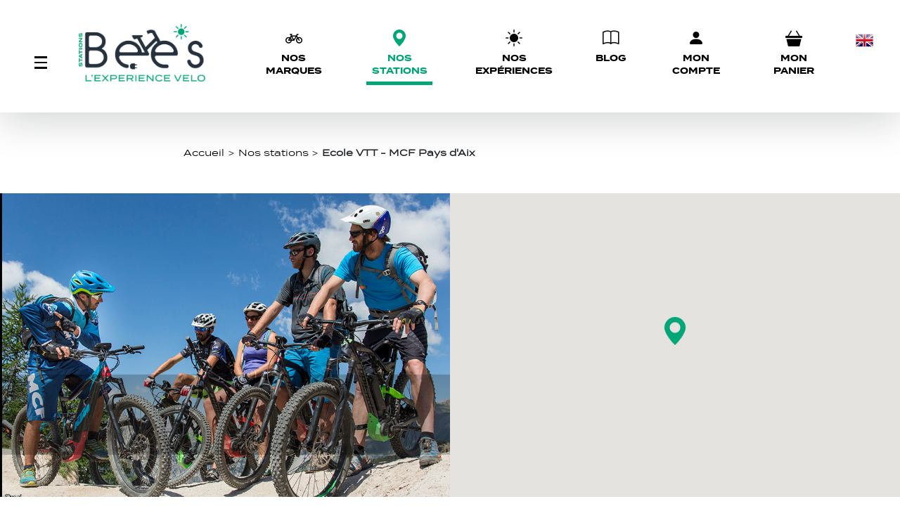

--- FILE ---
content_type: text/html; charset=UTF-8
request_url: https://www.stationsbees.com/stations/ecole-velo-mcf-pays-d-aix
body_size: 7512
content:
<!DOCTYPE html>
<html>

<head>
	<meta charset="utf-8"/>	<meta name="viewport" content="width=device-width, initial-scale=1">
	<title>MCF Pays d'Aix - Formation et mise à la route vélo et vélo électrique - Provence</title>
	<link href="/favicon.png?1678800615" type="image/x-icon" rel="icon"/><link href="/favicon.png?1678800615" type="image/x-icon" rel="shortcut icon"/>
	<meta name="description" content="Faites vous accompagner par MCF Pays d'Aix, partenaire de Stations Bees Ste Victoire et Provence Sport Outdoor, pour vous aider à prendre en main votre vélo lors de vos sorties." />
	<meta name="keywords" content="Réservation en ligne vélo électrique, Station bees, stations bees, stations bee’s, location vélo électrique, location provence, location vtt electrique, bon plan vélo électrique, bon plan vacances, vacances provence, vélo électrique luberon, vélo électrique normandie, vélo électrique bouches du rhône, tourisme provence, tourisme sainte victoire, vélo électrique aix en provence, vélo électrique sainte victoire, vélo électrique alpilles, tourisme ardeche, tourisme aveyron, tourisme hérault, tourisme normandie, tourisme à vélo électrique" />


	<script src="/js/jquery-3.6.3.min.js?1678800615"></script>	<script src="/js/ui/jquery-ui.min.js?1678800615"></script>	<script src="/js/ui/datepicker-fr.js?1678800615"></script>	<script src="//cdn.jsdelivr.net/npm/bootstrap@5.3.0-alpha1/dist/js/bootstrap.bundle.min.js"></script>	<script src="//www.google.com/recaptcha/api.js"></script>	<script src="/js/jquery.bxslider.min.js?1678800615"></script>	<script src="/js/jquery.scrollTo-min.js?1680221578"></script>	<script src="/js/layout.js?1718957121"></script>
	<link rel="stylesheet" href="/css/jquery.bxslider.min.css?1678800615"/>	<link rel="stylesheet" href="/css/ui/jquery-ui.min.css?1678800615"/>	<link rel="stylesheet" href="/css/font-awesome/font-awesome.min.css?1681537457"/>	<link rel="stylesheet" href="//cdn.jsdelivr.net/npm/bootstrap@5.3.0-alpha1/dist/css/bootstrap.min.css"/>	<link rel="stylesheet" href="//cdn.jsdelivr.net/npm/bootstrap-icons@1.10.3/font/bootstrap-icons.css"/>	<link rel="stylesheet" href="/css/default.css?1718957121"/>
	<link rel="preconnect" href="https://fonts.googleapis.com">
	<link rel="preconnect" href="https://fonts.gstatic.com" crossorigin>
	<link href="https://fonts.googleapis.com/css2?family=Open+Sans:wght@300&display=swap" rel="stylesheet">
	<link rel="canonical" href="https://www.stationsbees.com/stations/ecole-velo-mcf-pays-d-aix" />

	<link rel="stylesheet" href="/css/Stations/details.css?1720597687"/>
	<script src="/js/Stations/details.js?1682555582"></script>
			
	</head>

<body>
	<div id="header" class="sticky-top bg-white shadow-lg">
		<nav class="navbar navbar-expand-lg">
			<a id="sidebar-toggle" class="icon-hamburger icon-hamburger-htx me-5">
				<span>Menu</span>
			</a>

			<a class="mx-auto" href="/">
				<img src="/img/logo.png" alt="User" class="logo-menu" id="logomenu">
			</a>

			<div class="collapse navbar-collapse" id="navbarSupportedContent">
				<ul class="navbar-nav ms-auto">
					<li class="nav-item ">
						<a href="/marques" class="nav-link">
							<div class="text-center"><i class="bi bi-bicycle"></i></div>
							<p class="text-menu text-center text-uppercase">Nos marques</p>
						</a>
					</li>
					<li class="nav-item  current">
						<a href="/stations" class="nav-link">
							<div class="text-center"><i class="bi bi-geo-alt-fill"></i></div>
							<p class="text-menu text-center text-uppercase">Nos stations</p>
						</a>
					</li>
					<li class="nav-item ">
						<a href="/experiences" class="nav-link">
							<div class="text-center"><i class="bi bi-brightness-high-fill"></i></div>
							<p class="text-menu text-center text-uppercase">Nos expériences</p>
						</a>
					</li>
					<li class="nav-item ">
						<a href="/news" class="nav-link">
							<div class="text-center"><i class="bi bi-book"></i></div>
							<p class="text-menu text-center text-uppercase">Blog</p>
						</a>
					</li>
					<li class="nav-item ">
													<a href="/se-connecter" class="nav-link">
								<div class="text-center"><i class="bi bi-person-fill"></i></div>
								<p class="text-menu text-center text-uppercase">Mon compte</p>
							</a>
											</li>
					<li class="nav-item ">
						<a href="/panier" class="nav-link">
							<div class="text-center"><i class="bi bi-basket3-fill"></i></div>
							<p class="text-menu text-center text-uppercase">Mon panier</p>
							<div class="text-center"><span id="cart-number-pill" class="nb-elements-cart position-absolute translate-middle badge rounded-pill bg-danger"></span></div>
						</a>
					</li>
										<a href="/language/switch-language/eng">
						<img src="/img/eng.png?1696928777" alt="eng" class="drapeau"/>					</a>
				</ul>
			</div>
		</nav>

		<div id="panier" class="shadow"></div>

	</div>


	<div id="menu-container">
		<ul class="menu" id="menu">
			<li>
				<a class="text-menu text-uppercase" href="/">Accueil</a>
			</li>
			<li>
				<a class="text-menu text-uppercase" href="/locations">Location de vélos électriques</a>
			</li>
			<li>
				<a class="text-menu text-uppercase" href="/achats">Vente de vélos électriques</a>
			</li>
			<li>
				<a class="text-menu text-uppercase" href="/marques">Nos marques</a>
			</li>
			<li>
				<a class="text-menu text-uppercase" href="/stations">Nos stations</a>
			</li>
			<li>
				<a class="text-menu text-uppercase" href="/experiences">Nos expériences</a>
			</li>
			<li>
				<a class="text-menu text-uppercase" href="/news">Blog</a>
			</li>
			<li>
				<a class="text-menu text-uppercase" href="/#reprise_vae">Reprise de vélo électrique</a>
			</li>
			<li>
				<a class="text-menu text-uppercase" href="/franchise">Devenir franchisé</a>
			</li>
		</ul>



		<ul class="menu" id="menu-mobile">
							<li class="mon-compte">
					<a href="/se-connecter">Mon compte</a>
				</li>
						<li class="panier">
				<div class="row">
					<div class="col-10">
						<a href="/panier">Mon panier</a>
					</div>
					<div class="col-2 text-end px-2">
						<a href="/panier"><span id="cart-number-pill-mobile" class="nb-elements-cart badge rounded-pill bg-danger"></span></a>
					</div>
				</div>
			</li>
			<li>
				<a href="/">Accueil</a>
			</li>
			<li>
				<a href="/locations">Location de vélos électriques</a>
			</li>
			<li>
				<a href="/achats">Vente de vélos électriques</a>
			</li>
			<li>
				<a href="/marques">Nos marques</a>
			</li>
			<li>
				<a href="/stations">Nos stations</a>
			</li>
			<li>
				<a href="/experiences">Nos expériences</a>
			</li>
			<li>
				<a href="/news">Blog</a>
			</li>
			<li>
				<a href="/#reprise_vae">Reprise de vélo électrique</a>
			</li>
			<li>
				<a href="/franchise">Devenir franchisé</a>
			</li>

		</ul>

	</div>


	<main class="main">
		<div class="container container-100 ms-0 me-0 ps-0 pe-0">
			<div id="breadcrumbs" class="container container-default">
				<ul class="breadcrumbs-trail"><li><a href="/">Accueil</a></li><li><span>></span></li><li><a href="/stations">Nos stations</a></li><li><span>></span></li><li class="current"><span>Ecole VTT - MCF Pays d'Aix </span></li></ul>			</div>
			
<div class="container-fluid mt-5">
	<div id="photo-carte" class="row">
		<div class="col-lg-6 col-12 p-0">
			<img src="/files/bees/documents/688/688.png?1590567866" class="img-fluid img-station crop-img" alt=""/>		</div>
		<div class="col-lg-6 col-12 p-0">
			<div id="locations-map"></div>
		</div>
	</div>
</div>


<div class="container little-container">
	<div class="row">
		<div class="col-lg-3 col-md-0 col-sm-0">
		</div>
		<div class="col-lg-9 col-md-12 mt-5">
			<p class="title-bees">STATION BEE'S</p>
			<p class="station-name">
				<span class="text-bold">Ecole VTT</span> - <span class="font-weight-normal">MCF Pays d'Aix </span>			</p>
			<div class="row">
				<div class="col-lg-9">
					<p class="text-adresse text-bees text-nowrap"><i class="bi bi-geo-alt-fill"></i> 283 avenue Paul Roubaud 13100 LE THOLONET</p>
				</div>
				<div class="col-lg-3 etoile">
					<!--
					<img src="/img/icone/etoile.png">
					<img src="/img/icone/etoile.png">
					<img src="/img/icone/etoile.png">
					<img src="/img/icone/etoile.png">
					<img src="/img/icone/etoile.png">
				-->
				</div>
			</div>
		</div>
	</div>
	<div class="row mb-4">
		<div class="col-lg-3 col-md-0">
		</div>
		<div class="col-lg-5 col-md-12">
			<div class="description text-bees"><span style="color: #ff6600;"><strong><br /></strong></span>Spécialiste du sport outdoor en Pays d'Aix, Provence Sport Outdoor, en partenariat avec Stations Bee's vous propose différents services : prise en main, randonnées collectives ou privées, coaching pour apprendre ou progresser !<br /><br />Seul, en couple, en groupe ou le temps d'un teambuilding, de la balade familiale au parcours plus sportif, nous vous guidons et vous faisons découvrir les décors magnifiques du Pays d'Aix et nos plus belles traces sur les paysages Cézanniens... <br />Nous vous proposons de vous guider à pieds, en VTT (électrique ou musculaire), à vélo... et bien plus encore ! Fins connaisseurs de notre territoire, nous vous emmènerons sur les plus beaux itinéraires à la découverte de l’environnement et de l’histoire de notre région <br />Avec notre école de VTT labellisée Moniteur Cycliste Français, apprenez ou perfectionnez-vous à nos cotés.<br /><em><em>* Toutes nos activités sont encadrées par des éducateurs sportifs diplômés d'état, expérimentés et titulaires d'une carte professionnelle à jour.<span style="color: #000000;"> * Vélo école référencée * <a title="https://kitcommunication.ffvelo.fr/themes-specifiques/savoir-rouler-a-velo/#:~:text=Le%20Savoir%20Rouler%20%C3%A0%20V%C3%A9lo%20est%20un%20programme,la%20d%C3%A9couverte%20du%20v%C3%A9lo%20en%20milieu%20s%C3%A9curis%C3%A9%20%3B" href="https://kitcommunication.ffvelo.fr/themes-specifiques/savoir-rouler-a-velo/#:~:text=Le%20Savoir%20Rouler%20%C3%A0%20V%C3%A9lo%20est%20un%20programme,la%20d%C3%A9couverte%20du%20v%C3%A9lo%20en%20milieu%20s%C3%A9curis%C3%A9%20%3B">Savoir Rouler à Vélo</a> et <a title="https://generationvelo.fr/" href="https://generationvelo.fr/">Génération Vélo</a>  (aide au financement)*<strong><br /><br /></strong></span></em></em><span style="color: #0000ff;"><strong><span><strong>#Coaching VTT / VTT électrique     <span style="color: #000000;">&gt; <a title="https://experiencevelo.stationsbees.com/sejour/lecons-particulieres-vtt-2" href="https://experiencevelo.stationsbees.com/sejour/lecons-particulieres-vtt-2" target="_blank"><span style="text-decoration: underline;">découvrir l'animation</span></a></span></strong></span></strong></span><em><em><span style="color: #0000ff;"><strong><br /><br /><span style="color: #000000;">Perfectionnez votre technique seul ou en groupe (maxi 3 pers.)</span><br /><span style="color: #000000;">A partir de 59€ / heure (vélo non inclus)</span><br /></strong></span></em></em><span style="color: #3366ff;"><strong><br /><br /><span style="color: #0000ff;"><strong># Remise en selle     <span style="color: #0000ff;"><strong><span><strong><span style="color: #000000;">&gt; <a title="https://experiencevelo.stationsbees.com/sejour/remise-en-selle-ecole-mcf-pays-d-aix" href="https://experiencevelo.stationsbees.com/sejour/remise-en-selle-ecole-mcf-pays-d-aix" target="_blank"><span style="text-decoration: underline;">découvrir l'animation</span></a></span></strong></span></strong></span><em><em><span style="color: #0000ff;"><strong><br /></strong></span></em></em></strong></span>(disponible aussi en VIP)<br /><strong><span style="color: #3366ff;"><span style="color: #3366ff;"><strong><span style="color: #0000ff;"><strong><span style="color: #0000ff;"><strong><span><strong><span style="color: #000000;"><br />Pour aller au travail, faire les courses, pour les loisirs... En électrique ou musculaire, apprenez à maitriser votre vélo pour rouler en toute sécurité et surtout en toute sérénité. De la prise en main de votre vélo, à votre intégration dans la circulation, nous vous accompagnons dans cette remise en selle.<br />A partir de 50€ / heure 1 à 3 personnes maxi. (Vélo non inclus)<br /></span></strong></span></strong></span></strong></span></strong></span></span></strong><br /><br /><span style="color: #0000ff;"># NOS STAGES :  </span></strong></span><span style="color: #0000ff;"><strong><span style="color: #000000;">Découvrez nos stages de VTT pour les enfants adultes à la ½ journée, journée, semaine </span></strong></span><em><em><span style="color: #0000ff;"><strong><span style="color: #3366ff;"><em><strong><a title="https://www.stationsbees.com/contact?objet=station_ecole-velo-mcf-pays-d-aix" href="https://www.stationsbees.com/contact?objet=station_ecole-velo-mcf-pays-d-aix"><span style="color: #3366ff;"><br /><br /></span></a></strong></em></span></strong></span></em></em>
<ul type="disc">
<li><span style="text-decoration: underline;">Réservation</span> : <a title="https://www.stationsbees.com/contact?objet=station_ecole-velo-mcf-pays-d-aix" href="https://www.stationsbees.com/contact?objet=station_ecole-velo-mcf-pays-d-aix" target="_blank">contacter l'Ecole Vélo - MCF Pays d'Aix dans notre formulaire de contact</a></li>
</ul>
<br /><span style="color: #0000ff;"><strong>#Randonnées VTTAE thématiques ½ journée : a la place de sortie vae collective <br /><br /><span style="color: #000000;">- Les balcons de Sainte Victoire</span><br /><span style="color: #000000;">- Sur la trace des dinosaures</span><br /><span style="color: #000000;">- Coucher de soleil</span><br /><span style="color: #000000;">- Randonnée vigneronne<br /></span><br /><span style="color: #000000;">Adultes et enfants à partir de 12 ans, tous niveaux</span><br /></strong></span><br />
<ul>
<li>Tarif par personne : 69€ (vélos compris)</li>
<li><span style="text-decoration: underline;">Réservation</span> : <a title="https://www.stationsbees.com/contact?objet=station_ecole-velo-mcf-pays-d-aix" href="https://www.stationsbees.com/contact?objet=station_ecole-velo-mcf-pays-d-aix" target="_blank">contacter l'Ecole Vélo - MCF Pays d'Aix dans notre formulaire de contact</a></li>
</ul>
<br /><span style="color: #0000ff;"><strong>#Sortie VTT /VTTAE en groupe</strong></span> <br />Pour vos séminaires, sorties écoles ou centres sociaux …vous avez un projet d'animation à vélo, contactez-nous pour un devis.<br />
<ul>
<li>Durée : 1/2 journée ou journée</li>
<li>Tarif : sur devis : <a title="https://www.stationsbees.com/contact?objet=station_ecole-velo-mcf-pays-d-aix" href="https://www.stationsbees.com/contact?objet=station_ecole-velo-mcf-pays-d-aix" target="_blank">contacter l'Ecole Vélo - MCF Pays d'Aix dans notre formulaire de contact</a></li>
</ul>
<br /><span style="color: #0000ff;"><strong><strong>#</strong>Engagement d'un moniteur cycliste diplômé</strong></span><br />
<ul>
<li>Tarif : à partir de 180€</li>
<li>Durée : 3h ou plus</li>
<li><span style="text-decoration: underline;">Réservation</span> : <a title="https://www.stationsbees.com/contact?objet=station_ecole-velo-mcf-pays-d-aix" href="https://www.stationsbees.com/contact?objet=station_ecole-velo-mcf-pays-d-aix" target="_blank">contacter l'Ecole Vélo - MCF Pays d'Aix dans notre formulaire de contact</a></li>
</ul>
<strong>A la 1/2 journée, à la journée ou plus, vous avez besoin d'un moniteur pour vous guidez en VTT, route ou randonnée pédestre.</strong><br />Que vous soyez seul ou en groupe, il vous guidera, assurera votre sécurité, vous proposera un itinéraire adapté, gérera les problèmes éventuels, vous parlera environnement, histoire... pour que votre sortie ne soit qu'un grand moment de plaisir !<br /><em>* Vélo non inclus</em><br /><em><em><em><em><em><em>* Si vous souhaitez réserver un VTT électrique en plus, merci de le préciser lors de votre réservation dans le champ "commentaire" (sous réserve de disponibilité)<br /></em></em></em></em></em></em></div>
		</div>
		<div class="col-lg-3 col-md-12 mt-2 col-sm-12">
			<div id="infos-pratiques" class="shadow-lg color-green-station">
				<div class="mt-2 mb-5 text-center text-bold">HORAIRES D'OUVERTURE</div>
				<div class="horaires text-center">Du Lundi au Samedi<br />09h00 - 18h00</div>
				<div class="telephone text-center text-bold">
					06 19 53 85 45				</div>
				<div>
					<a href="#contactez-nous" class="contact mt-2 btn-continuer btn-blanc shadow text-decoration-none text-uppercase text-bold w-90">Formulaire de contact</a>
				</div>
			</div>
			<div id="actions-buttons" class="mt-1 p-2">
							</div>
		</div>

	</div>

</div>




<div class="container-fluid mt-3">
	<div id="autres-informations" class="row">
						<div class="col-lg-3 col-md-6 col-sm-12 mb-3">
					<div class="title mb-4 text-bold">Conseils</div>
					<div class="contenu">
<ul>
<li>Adaptez votre tenue à la pratique du vélo (chaussures et vêtements de sport)</li>
<li>Pensez à apporter bouteille d'eau et crème solaire si fort soleil</li>
</ul>
</div>
				</div>
						<div class="col-lg-3 col-md-6 col-sm-12 mb-3">
					<div class="title mb-4 text-bold">Paiement</div>
					<div class="contenu">
<ul>
<li>CB &amp; espèces acceptés</li>
<li>Chèque-vacances acceptés (paiement sur place)</li>
<li>Les chèques bancaires ne sont pas acceptés</li>
<li>Paiement sur place ou en ligne</li>
</ul>
</div>
				</div>
						<div class="col-lg-3 col-md-6 col-sm-12 mb-3">
					<div class="title mb-4 text-bold">Caution par vélo</div>
					<div class="contenu">Conditions pour la location des VTT électriques :<br />
<ul>
<li>Pièce(s) d'identité</li>
<li>500€ par vélo</li>
<li>Prise de caution par CB</li>
</ul>
</div>
				</div>
			</div>
</div>

<form method="post" accept-charset="utf-8" id="contact-form" action="/stations"><div style="display:none;"><input type="hidden" name="_csrfToken" autocomplete="off" value="vGp7qmz4YD48e9sXFkQZdjRY9ex6omZMSD45OffITWxsXzVEQ/n+6q504+VuAtEUqr6jGdE+B/vM0eAcQ1iqy83j9w3v6cIcBGzE3EuVUS99WwABlf9+Wl06B3FzwM7TnxeFhgs0t3XJiJB64F8+yQ=="/></div><input type="hidden" name="Locations[code]" id="locations_code_form" value="ecole-velo-mcf-pays-d-aix"/><input type="hidden" name="Contact[recaptcha_token]" id="recaptcha_token"/><div class="modal" id="modal-contact" tabindex="-1" aria-labelledby="modalContact" aria-hidden="true">
	<div class="modal-dialog modal-lg">
		<div class="modal-content shadow">
			<div class="modal-header">
				<h5 class="modal-title" id="modalContact"><b>Contactez</b>Nous</h5>
				<button type="button" class="btn-close" data-bs-dismiss="modal" aria-label="Close"></button>			</div>
			<div id="data-modal-contact" class="modal-body">
				<div class="row">
					<div class="col-12 station-name mb-3">Ecole VTT - MCF Pays d'Aix </div>
					<div class="col-lg-6 col-md-12 mb-3">
						<div class="select-filter shadow">
							<div class="input text required"><input type="text" name="Contact[nom]" id="contact-nom" required="required" placeholder="Votre nom *" aria-required="true" aria-label="Votre nom *"/></div>						</div>
					</div>
					<div class="col-lg-6 col-md-12">
						<div class="select-filter mb-3 shadow text-bees">
							<div class="input text required"><input type="text" name="Contact[prenom]" id="contact-prenom" required="required" placeholder="Votre prenom *" aria-required="true" aria-label="Votre prenom *"/></div>						</div>
					</div>
				</div>
				<div class="row">
					<div class="col-lg-6 col-md-12 mb-3">
						<div class="select-filter shadow">
							<div class="input text required"><input type="text" name="Contact[email]" id="contact-email" required="required" placeholder="Votre email *" aria-required="true" aria-label="Votre email *"/></div>						</div>
					</div>
					<div class="col-lg-6 col-md-12 mb-3">
						<div class="select-filter shadow">
							<div class="input text required"><input type="text" name="Contact[telephone]" id="contact-telephone" required="required" placeholder="Votre téléphone *" aria-required="true" aria-label="Votre téléphone *"/></div>						</div>
					</div>
				</div>
				<div class="col-12 mb-3">
					<div class="select-filter shadow">
						<div class="input text required"><input type="text" name="Contact[sujet]" required="required" id="contact-sujet" placeholder="Sujet *" aria-required="true" aria-label="Sujet *" value=""/></div>					</div>
				</div>
				<div class="col-12">
					<div class="select-filter shadow">
						<div class="input textarea required"><textarea name="Contact[message]" required="required" id="contact-message" placeholder="Votre message *" aria-required="true" aria-label="Votre message *" rows="5"></textarea></div>					</div>
				</div>
			</div>
			<div id="data-modal-error" class="modal-body"></div>
			<div id="data-modal-success" class=" modal-body">
				<div class="alert alert-success" role="alert">
					Votre demande a bien été envoyée.				</div>
			</div>
			<div class="modal-footer">
				<button type="button" class="g-recaptcha btn-dispo" data-sitekey="6Lf44JslAAAAACAeZzcoq1RUuCh-pcmzBn32pqtN" data-callback="reCaptcha" data-action="formulaireStation">Envoyer</button>			</div>
		</div>
	</div>
</div>
</form><form method="post" accept-charset="utf-8" id="resa-form" action="/locations/selection"><div style="display:none;"><input type="hidden" name="_csrfToken" autocomplete="off" value="vGp7qmz4YD48e9sXFkQZdjRY9ex6omZMSD45OffITWxsXzVEQ/n+6q504+VuAtEUqr6jGdE+B/vM0eAcQ1iqy83j9w3v6cIcBGzE3EuVUS99WwABlf9+Wl06B3FzwM7TnxeFhgs0t3XJiJB64F8+yQ=="/></div><input type="hidden" name="location_id" id="location-id" value="ecole-velo-mcf-pays-d-aix"/><input type="hidden" name="date_debut" id="date-debut" value="2026-01-19"/><input type="hidden" name="date_debut_" id="date-debut" value="19/01/2026"/><input type="hidden" name="date_fin" id="date-fin" value="2026-01-19"/><input type="hidden" name="date_fin_" id="date-fin" value="19/01/2026"/><input type="hidden" name="date_debut_heure" id="date-debut-heure" value="10:00"/><input type="hidden" name="date_fin_heure" id="date-fin-heure" value="17:00"/></form>
<script>
	// Initialize and add the map
	function initMap() {

		var geocoder = new google.maps.Geocoder();

					// The map
			var map = new google.maps.Map(
				document.getElementById('locations-map'), {
					zoom: 6.5,
					center: {
						lat: 43.50999224,
						lng: 5.49193213					},
					mapId: '70526420d0218a0c',
				}
			);

			// The marker
			var icon = {
				url: '/img/map_marker.png', // url
				scaledSize: new google.maps.Size(40, 40), // scaled size
				origin: new google.maps.Point(0, 0), // origin
				anchor: new google.maps.Point(20, 40) // anchor
			};

			var marker = new google.maps.Marker({
				position: {
					lat: 43.50999224,
					lng: 5.49193213				},
				map: map,
				icon: icon
			});

			map.setCenter(marker.getPosition());
		
	}
</script>
<script async defer src="https://maps.googleapis.com/maps/api/js?key=AIzaSyCo5skMTB5lgMaSPvXZHgluD-YjgCDab_I&callback=initMap"></script>		</div>
		<div id="comparaison-selection" class="container-fluid"></div>
	</main>
	<footer>
		<div id="footer" class="footer container-fluid">
			<div class="container container-links">
				<div class="row">
											<div class="links-group col-lg-3 col-md-6 col-sm-12">
							<div class="title-bees text-color-white">Bees pour les particuliers</div>
							<div class="links">
								<ul>
									
										<li><a href="/locations" title="Louer un vélo électrique" >Louer un vélo électrique</a></li>
									
										<li><a href="/achats" title="Acheter un vélo électrique" >Acheter un vélo électrique</a></li>
									
										<li><a href="/stations" title="Trouver une station Bees" >Trouver une station Bees</a></li>
									
										<li><a href="/experiences" title="Nos expériences en vélo électrique" >Nos expériences en vélo électrique</a></li>
									
										<li><a href="/marques" title="Nos marques de vélos électriques" >Nos marques de vélos électriques</a></li>
																	</ul>
							</div>
						</div>
											<div class="links-group col-lg-3 col-md-6 col-sm-12">
							<div class="title-bees text-color-white">Bees pour les pros</div>
							<div class="links">
								<ul>
									
										<li><a href="/de-velos-en-location" title="De vélos en location" >De vélos en location</a></li>
									
										<li><a href="/flottes-de-velos-pour-les-salaries" title="Flottes de vélos pour les salariés" >Flottes de vélos pour les salariés</a></li>
									
										<li><a href="/seminaires-et-team-building" title="Séminaires et Team Building" >Séminaires et Team Building</a></li>
									
										<li><a href="/franchise" title="Devenir Franchisé ou Licencié Bees" >Devenir Franchisé ou Licencié Bees</a></li>
																	</ul>
							</div>
						</div>
											<div class="links-group col-lg-3 col-md-6 col-sm-12">
							<div class="title-bees text-color-white">En savoir plus</div>
							<div class="links">
								<ul>
									
										<li><a href="/comment-choisir-son-velo-electrique" title="Comment choisir son vélo électrique ?" >Comment choisir son vélo électrique ?</a></li>
									
										<li><a href="/notre-engagement-et-notre-histoire" title="Notre engagement et notre histoire" >Notre engagement et notre histoire</a></li>
									
										<li><a href="/politique-de-confidentialite" title="Politique de confidentialité" >Politique de confidentialité</a></li>
									
										<li><a href="/conditions-de-vente" title="Conditions de vente" >Conditions de vente</a></li>
									
										<li><a href="/conditions-de-location" title="Conditions de location" >Conditions de location</a></li>
									
										<li><a href="/faq" title="Questions fréquentes" >Questions fréquentes</a></li>
									
										<li><a href="/mentions-legales" title="Mentions légales" >Mentions légales</a></li>
																	</ul>
							</div>
						</div>
											<div class="links-group col-lg-3 col-md-6 col-sm-12">
							<div class="title-bees text-color-white">Restons en contact</div>
							<div class="links">
								<ul>
									
										<li><a href="/notre-programme-de-fidelite" title="Notre programme de fidélité" >Notre programme de fidélité</a></li>
									
										<li><a href="https://www.facebook.com/groups/5752128448246486" title="La ruche du Cyclotourisme (communauté Facebook)"  target="_blank">La ruche du Cyclotourisme (communauté Facebook)</a></li>
									
										<li><a href="/news" title="Le blog de Bees" >Le blog de Bees</a></li>
									
										<li><a href="/contact" title="Formulaire de contact" >Formulaire de contact</a></li>
																	</ul>
							</div>
						</div>
									</div>

				<div class="reseaux-sociaux col-12 d-flex justify-content-center">

											<div class="reseau">
							<a href="https://www.facebook.com/beeslocationvelo/" target="_blank" title="Facebook Bees"><i class="bi bi-facebook"></i></a>
						</div>
											<div class="reseau">
							<a href="https://www.instagram.com/stationsbees/" target="_blank" title="Instagram Bees"><i class="bi bi-instagram"></i></a>
						</div>
											<div class="reseau">
							<a href="http://www.tripadvisor.fr/" target="_blank" title="Tripadvisor Bees"><i class="fa fa-tripadvisor"></i></a>
						</div>
									</div>

			</div>

			<div class="row">
				<div class="col-12 text-center">
					<p class="footer-text">@Stations BEES - <a href="https://www.pgiconsult.fr" target="_blank">Powered by PGI CONSULT</a></p>
				</div>
			</div>

		</div>
	</footer>
			<script>
			(function(i, s, o, g, r, a, m) {
				i['GoogleAnalyticsObject'] = r;
				i[r] = i[r] || function() {
					(i[r].q = i[r].q || []).push(arguments)
				}, i[r].l = 1 * new Date();
				a = s.createElement(o),
					m = s.getElementsByTagName(o)[0];
				a.async = 1;
				a.src = g;
				m.parentNode.insertBefore(a, m)
			})(window, document, 'script', 'https://www.google-analytics.com/analytics.js', 'ga');

			ga('create', 'UA-98892022-1', 'auto');
			ga('send', 'pageview');
		</script>
	<!-- Google tag (gtag.js) --> <script async src="https://www.googletagmanager.com/gtag/js?id=G-3YM16J16MD"></script> <script> window.dataLayer = window.dataLayer || []; function gtag(){dataLayer.push(arguments);} gtag('js', new Date()); gtag('config', 'G-3YM16J16MD'); </script> 
	<script async src="https://www.googletagmanager.com/gtag/js?id=G-QY0B1K26W8"></script>
	<script>
		window.dataLayer = window.dataLayer || [];

		function gtag() {
			dataLayer.push(arguments);
		}
		gtag('js', new Date());

		gtag('config', 'G-QY0B1K26W8');
	</script>
</body>

</html>

--- FILE ---
content_type: text/html; charset=utf-8
request_url: https://www.google.com/recaptcha/api2/anchor?ar=1&k=6Lf44JslAAAAACAeZzcoq1RUuCh-pcmzBn32pqtN&co=aHR0cHM6Ly93d3cuc3RhdGlvbnNiZWVzLmNvbTo0NDM.&hl=en&v=PoyoqOPhxBO7pBk68S4YbpHZ&size=invisible&sa=formulaireStation&anchor-ms=20000&execute-ms=30000&cb=9upmdpjvbupg
body_size: 48675
content:
<!DOCTYPE HTML><html dir="ltr" lang="en"><head><meta http-equiv="Content-Type" content="text/html; charset=UTF-8">
<meta http-equiv="X-UA-Compatible" content="IE=edge">
<title>reCAPTCHA</title>
<style type="text/css">
/* cyrillic-ext */
@font-face {
  font-family: 'Roboto';
  font-style: normal;
  font-weight: 400;
  font-stretch: 100%;
  src: url(//fonts.gstatic.com/s/roboto/v48/KFO7CnqEu92Fr1ME7kSn66aGLdTylUAMa3GUBHMdazTgWw.woff2) format('woff2');
  unicode-range: U+0460-052F, U+1C80-1C8A, U+20B4, U+2DE0-2DFF, U+A640-A69F, U+FE2E-FE2F;
}
/* cyrillic */
@font-face {
  font-family: 'Roboto';
  font-style: normal;
  font-weight: 400;
  font-stretch: 100%;
  src: url(//fonts.gstatic.com/s/roboto/v48/KFO7CnqEu92Fr1ME7kSn66aGLdTylUAMa3iUBHMdazTgWw.woff2) format('woff2');
  unicode-range: U+0301, U+0400-045F, U+0490-0491, U+04B0-04B1, U+2116;
}
/* greek-ext */
@font-face {
  font-family: 'Roboto';
  font-style: normal;
  font-weight: 400;
  font-stretch: 100%;
  src: url(//fonts.gstatic.com/s/roboto/v48/KFO7CnqEu92Fr1ME7kSn66aGLdTylUAMa3CUBHMdazTgWw.woff2) format('woff2');
  unicode-range: U+1F00-1FFF;
}
/* greek */
@font-face {
  font-family: 'Roboto';
  font-style: normal;
  font-weight: 400;
  font-stretch: 100%;
  src: url(//fonts.gstatic.com/s/roboto/v48/KFO7CnqEu92Fr1ME7kSn66aGLdTylUAMa3-UBHMdazTgWw.woff2) format('woff2');
  unicode-range: U+0370-0377, U+037A-037F, U+0384-038A, U+038C, U+038E-03A1, U+03A3-03FF;
}
/* math */
@font-face {
  font-family: 'Roboto';
  font-style: normal;
  font-weight: 400;
  font-stretch: 100%;
  src: url(//fonts.gstatic.com/s/roboto/v48/KFO7CnqEu92Fr1ME7kSn66aGLdTylUAMawCUBHMdazTgWw.woff2) format('woff2');
  unicode-range: U+0302-0303, U+0305, U+0307-0308, U+0310, U+0312, U+0315, U+031A, U+0326-0327, U+032C, U+032F-0330, U+0332-0333, U+0338, U+033A, U+0346, U+034D, U+0391-03A1, U+03A3-03A9, U+03B1-03C9, U+03D1, U+03D5-03D6, U+03F0-03F1, U+03F4-03F5, U+2016-2017, U+2034-2038, U+203C, U+2040, U+2043, U+2047, U+2050, U+2057, U+205F, U+2070-2071, U+2074-208E, U+2090-209C, U+20D0-20DC, U+20E1, U+20E5-20EF, U+2100-2112, U+2114-2115, U+2117-2121, U+2123-214F, U+2190, U+2192, U+2194-21AE, U+21B0-21E5, U+21F1-21F2, U+21F4-2211, U+2213-2214, U+2216-22FF, U+2308-230B, U+2310, U+2319, U+231C-2321, U+2336-237A, U+237C, U+2395, U+239B-23B7, U+23D0, U+23DC-23E1, U+2474-2475, U+25AF, U+25B3, U+25B7, U+25BD, U+25C1, U+25CA, U+25CC, U+25FB, U+266D-266F, U+27C0-27FF, U+2900-2AFF, U+2B0E-2B11, U+2B30-2B4C, U+2BFE, U+3030, U+FF5B, U+FF5D, U+1D400-1D7FF, U+1EE00-1EEFF;
}
/* symbols */
@font-face {
  font-family: 'Roboto';
  font-style: normal;
  font-weight: 400;
  font-stretch: 100%;
  src: url(//fonts.gstatic.com/s/roboto/v48/KFO7CnqEu92Fr1ME7kSn66aGLdTylUAMaxKUBHMdazTgWw.woff2) format('woff2');
  unicode-range: U+0001-000C, U+000E-001F, U+007F-009F, U+20DD-20E0, U+20E2-20E4, U+2150-218F, U+2190, U+2192, U+2194-2199, U+21AF, U+21E6-21F0, U+21F3, U+2218-2219, U+2299, U+22C4-22C6, U+2300-243F, U+2440-244A, U+2460-24FF, U+25A0-27BF, U+2800-28FF, U+2921-2922, U+2981, U+29BF, U+29EB, U+2B00-2BFF, U+4DC0-4DFF, U+FFF9-FFFB, U+10140-1018E, U+10190-1019C, U+101A0, U+101D0-101FD, U+102E0-102FB, U+10E60-10E7E, U+1D2C0-1D2D3, U+1D2E0-1D37F, U+1F000-1F0FF, U+1F100-1F1AD, U+1F1E6-1F1FF, U+1F30D-1F30F, U+1F315, U+1F31C, U+1F31E, U+1F320-1F32C, U+1F336, U+1F378, U+1F37D, U+1F382, U+1F393-1F39F, U+1F3A7-1F3A8, U+1F3AC-1F3AF, U+1F3C2, U+1F3C4-1F3C6, U+1F3CA-1F3CE, U+1F3D4-1F3E0, U+1F3ED, U+1F3F1-1F3F3, U+1F3F5-1F3F7, U+1F408, U+1F415, U+1F41F, U+1F426, U+1F43F, U+1F441-1F442, U+1F444, U+1F446-1F449, U+1F44C-1F44E, U+1F453, U+1F46A, U+1F47D, U+1F4A3, U+1F4B0, U+1F4B3, U+1F4B9, U+1F4BB, U+1F4BF, U+1F4C8-1F4CB, U+1F4D6, U+1F4DA, U+1F4DF, U+1F4E3-1F4E6, U+1F4EA-1F4ED, U+1F4F7, U+1F4F9-1F4FB, U+1F4FD-1F4FE, U+1F503, U+1F507-1F50B, U+1F50D, U+1F512-1F513, U+1F53E-1F54A, U+1F54F-1F5FA, U+1F610, U+1F650-1F67F, U+1F687, U+1F68D, U+1F691, U+1F694, U+1F698, U+1F6AD, U+1F6B2, U+1F6B9-1F6BA, U+1F6BC, U+1F6C6-1F6CF, U+1F6D3-1F6D7, U+1F6E0-1F6EA, U+1F6F0-1F6F3, U+1F6F7-1F6FC, U+1F700-1F7FF, U+1F800-1F80B, U+1F810-1F847, U+1F850-1F859, U+1F860-1F887, U+1F890-1F8AD, U+1F8B0-1F8BB, U+1F8C0-1F8C1, U+1F900-1F90B, U+1F93B, U+1F946, U+1F984, U+1F996, U+1F9E9, U+1FA00-1FA6F, U+1FA70-1FA7C, U+1FA80-1FA89, U+1FA8F-1FAC6, U+1FACE-1FADC, U+1FADF-1FAE9, U+1FAF0-1FAF8, U+1FB00-1FBFF;
}
/* vietnamese */
@font-face {
  font-family: 'Roboto';
  font-style: normal;
  font-weight: 400;
  font-stretch: 100%;
  src: url(//fonts.gstatic.com/s/roboto/v48/KFO7CnqEu92Fr1ME7kSn66aGLdTylUAMa3OUBHMdazTgWw.woff2) format('woff2');
  unicode-range: U+0102-0103, U+0110-0111, U+0128-0129, U+0168-0169, U+01A0-01A1, U+01AF-01B0, U+0300-0301, U+0303-0304, U+0308-0309, U+0323, U+0329, U+1EA0-1EF9, U+20AB;
}
/* latin-ext */
@font-face {
  font-family: 'Roboto';
  font-style: normal;
  font-weight: 400;
  font-stretch: 100%;
  src: url(//fonts.gstatic.com/s/roboto/v48/KFO7CnqEu92Fr1ME7kSn66aGLdTylUAMa3KUBHMdazTgWw.woff2) format('woff2');
  unicode-range: U+0100-02BA, U+02BD-02C5, U+02C7-02CC, U+02CE-02D7, U+02DD-02FF, U+0304, U+0308, U+0329, U+1D00-1DBF, U+1E00-1E9F, U+1EF2-1EFF, U+2020, U+20A0-20AB, U+20AD-20C0, U+2113, U+2C60-2C7F, U+A720-A7FF;
}
/* latin */
@font-face {
  font-family: 'Roboto';
  font-style: normal;
  font-weight: 400;
  font-stretch: 100%;
  src: url(//fonts.gstatic.com/s/roboto/v48/KFO7CnqEu92Fr1ME7kSn66aGLdTylUAMa3yUBHMdazQ.woff2) format('woff2');
  unicode-range: U+0000-00FF, U+0131, U+0152-0153, U+02BB-02BC, U+02C6, U+02DA, U+02DC, U+0304, U+0308, U+0329, U+2000-206F, U+20AC, U+2122, U+2191, U+2193, U+2212, U+2215, U+FEFF, U+FFFD;
}
/* cyrillic-ext */
@font-face {
  font-family: 'Roboto';
  font-style: normal;
  font-weight: 500;
  font-stretch: 100%;
  src: url(//fonts.gstatic.com/s/roboto/v48/KFO7CnqEu92Fr1ME7kSn66aGLdTylUAMa3GUBHMdazTgWw.woff2) format('woff2');
  unicode-range: U+0460-052F, U+1C80-1C8A, U+20B4, U+2DE0-2DFF, U+A640-A69F, U+FE2E-FE2F;
}
/* cyrillic */
@font-face {
  font-family: 'Roboto';
  font-style: normal;
  font-weight: 500;
  font-stretch: 100%;
  src: url(//fonts.gstatic.com/s/roboto/v48/KFO7CnqEu92Fr1ME7kSn66aGLdTylUAMa3iUBHMdazTgWw.woff2) format('woff2');
  unicode-range: U+0301, U+0400-045F, U+0490-0491, U+04B0-04B1, U+2116;
}
/* greek-ext */
@font-face {
  font-family: 'Roboto';
  font-style: normal;
  font-weight: 500;
  font-stretch: 100%;
  src: url(//fonts.gstatic.com/s/roboto/v48/KFO7CnqEu92Fr1ME7kSn66aGLdTylUAMa3CUBHMdazTgWw.woff2) format('woff2');
  unicode-range: U+1F00-1FFF;
}
/* greek */
@font-face {
  font-family: 'Roboto';
  font-style: normal;
  font-weight: 500;
  font-stretch: 100%;
  src: url(//fonts.gstatic.com/s/roboto/v48/KFO7CnqEu92Fr1ME7kSn66aGLdTylUAMa3-UBHMdazTgWw.woff2) format('woff2');
  unicode-range: U+0370-0377, U+037A-037F, U+0384-038A, U+038C, U+038E-03A1, U+03A3-03FF;
}
/* math */
@font-face {
  font-family: 'Roboto';
  font-style: normal;
  font-weight: 500;
  font-stretch: 100%;
  src: url(//fonts.gstatic.com/s/roboto/v48/KFO7CnqEu92Fr1ME7kSn66aGLdTylUAMawCUBHMdazTgWw.woff2) format('woff2');
  unicode-range: U+0302-0303, U+0305, U+0307-0308, U+0310, U+0312, U+0315, U+031A, U+0326-0327, U+032C, U+032F-0330, U+0332-0333, U+0338, U+033A, U+0346, U+034D, U+0391-03A1, U+03A3-03A9, U+03B1-03C9, U+03D1, U+03D5-03D6, U+03F0-03F1, U+03F4-03F5, U+2016-2017, U+2034-2038, U+203C, U+2040, U+2043, U+2047, U+2050, U+2057, U+205F, U+2070-2071, U+2074-208E, U+2090-209C, U+20D0-20DC, U+20E1, U+20E5-20EF, U+2100-2112, U+2114-2115, U+2117-2121, U+2123-214F, U+2190, U+2192, U+2194-21AE, U+21B0-21E5, U+21F1-21F2, U+21F4-2211, U+2213-2214, U+2216-22FF, U+2308-230B, U+2310, U+2319, U+231C-2321, U+2336-237A, U+237C, U+2395, U+239B-23B7, U+23D0, U+23DC-23E1, U+2474-2475, U+25AF, U+25B3, U+25B7, U+25BD, U+25C1, U+25CA, U+25CC, U+25FB, U+266D-266F, U+27C0-27FF, U+2900-2AFF, U+2B0E-2B11, U+2B30-2B4C, U+2BFE, U+3030, U+FF5B, U+FF5D, U+1D400-1D7FF, U+1EE00-1EEFF;
}
/* symbols */
@font-face {
  font-family: 'Roboto';
  font-style: normal;
  font-weight: 500;
  font-stretch: 100%;
  src: url(//fonts.gstatic.com/s/roboto/v48/KFO7CnqEu92Fr1ME7kSn66aGLdTylUAMaxKUBHMdazTgWw.woff2) format('woff2');
  unicode-range: U+0001-000C, U+000E-001F, U+007F-009F, U+20DD-20E0, U+20E2-20E4, U+2150-218F, U+2190, U+2192, U+2194-2199, U+21AF, U+21E6-21F0, U+21F3, U+2218-2219, U+2299, U+22C4-22C6, U+2300-243F, U+2440-244A, U+2460-24FF, U+25A0-27BF, U+2800-28FF, U+2921-2922, U+2981, U+29BF, U+29EB, U+2B00-2BFF, U+4DC0-4DFF, U+FFF9-FFFB, U+10140-1018E, U+10190-1019C, U+101A0, U+101D0-101FD, U+102E0-102FB, U+10E60-10E7E, U+1D2C0-1D2D3, U+1D2E0-1D37F, U+1F000-1F0FF, U+1F100-1F1AD, U+1F1E6-1F1FF, U+1F30D-1F30F, U+1F315, U+1F31C, U+1F31E, U+1F320-1F32C, U+1F336, U+1F378, U+1F37D, U+1F382, U+1F393-1F39F, U+1F3A7-1F3A8, U+1F3AC-1F3AF, U+1F3C2, U+1F3C4-1F3C6, U+1F3CA-1F3CE, U+1F3D4-1F3E0, U+1F3ED, U+1F3F1-1F3F3, U+1F3F5-1F3F7, U+1F408, U+1F415, U+1F41F, U+1F426, U+1F43F, U+1F441-1F442, U+1F444, U+1F446-1F449, U+1F44C-1F44E, U+1F453, U+1F46A, U+1F47D, U+1F4A3, U+1F4B0, U+1F4B3, U+1F4B9, U+1F4BB, U+1F4BF, U+1F4C8-1F4CB, U+1F4D6, U+1F4DA, U+1F4DF, U+1F4E3-1F4E6, U+1F4EA-1F4ED, U+1F4F7, U+1F4F9-1F4FB, U+1F4FD-1F4FE, U+1F503, U+1F507-1F50B, U+1F50D, U+1F512-1F513, U+1F53E-1F54A, U+1F54F-1F5FA, U+1F610, U+1F650-1F67F, U+1F687, U+1F68D, U+1F691, U+1F694, U+1F698, U+1F6AD, U+1F6B2, U+1F6B9-1F6BA, U+1F6BC, U+1F6C6-1F6CF, U+1F6D3-1F6D7, U+1F6E0-1F6EA, U+1F6F0-1F6F3, U+1F6F7-1F6FC, U+1F700-1F7FF, U+1F800-1F80B, U+1F810-1F847, U+1F850-1F859, U+1F860-1F887, U+1F890-1F8AD, U+1F8B0-1F8BB, U+1F8C0-1F8C1, U+1F900-1F90B, U+1F93B, U+1F946, U+1F984, U+1F996, U+1F9E9, U+1FA00-1FA6F, U+1FA70-1FA7C, U+1FA80-1FA89, U+1FA8F-1FAC6, U+1FACE-1FADC, U+1FADF-1FAE9, U+1FAF0-1FAF8, U+1FB00-1FBFF;
}
/* vietnamese */
@font-face {
  font-family: 'Roboto';
  font-style: normal;
  font-weight: 500;
  font-stretch: 100%;
  src: url(//fonts.gstatic.com/s/roboto/v48/KFO7CnqEu92Fr1ME7kSn66aGLdTylUAMa3OUBHMdazTgWw.woff2) format('woff2');
  unicode-range: U+0102-0103, U+0110-0111, U+0128-0129, U+0168-0169, U+01A0-01A1, U+01AF-01B0, U+0300-0301, U+0303-0304, U+0308-0309, U+0323, U+0329, U+1EA0-1EF9, U+20AB;
}
/* latin-ext */
@font-face {
  font-family: 'Roboto';
  font-style: normal;
  font-weight: 500;
  font-stretch: 100%;
  src: url(//fonts.gstatic.com/s/roboto/v48/KFO7CnqEu92Fr1ME7kSn66aGLdTylUAMa3KUBHMdazTgWw.woff2) format('woff2');
  unicode-range: U+0100-02BA, U+02BD-02C5, U+02C7-02CC, U+02CE-02D7, U+02DD-02FF, U+0304, U+0308, U+0329, U+1D00-1DBF, U+1E00-1E9F, U+1EF2-1EFF, U+2020, U+20A0-20AB, U+20AD-20C0, U+2113, U+2C60-2C7F, U+A720-A7FF;
}
/* latin */
@font-face {
  font-family: 'Roboto';
  font-style: normal;
  font-weight: 500;
  font-stretch: 100%;
  src: url(//fonts.gstatic.com/s/roboto/v48/KFO7CnqEu92Fr1ME7kSn66aGLdTylUAMa3yUBHMdazQ.woff2) format('woff2');
  unicode-range: U+0000-00FF, U+0131, U+0152-0153, U+02BB-02BC, U+02C6, U+02DA, U+02DC, U+0304, U+0308, U+0329, U+2000-206F, U+20AC, U+2122, U+2191, U+2193, U+2212, U+2215, U+FEFF, U+FFFD;
}
/* cyrillic-ext */
@font-face {
  font-family: 'Roboto';
  font-style: normal;
  font-weight: 900;
  font-stretch: 100%;
  src: url(//fonts.gstatic.com/s/roboto/v48/KFO7CnqEu92Fr1ME7kSn66aGLdTylUAMa3GUBHMdazTgWw.woff2) format('woff2');
  unicode-range: U+0460-052F, U+1C80-1C8A, U+20B4, U+2DE0-2DFF, U+A640-A69F, U+FE2E-FE2F;
}
/* cyrillic */
@font-face {
  font-family: 'Roboto';
  font-style: normal;
  font-weight: 900;
  font-stretch: 100%;
  src: url(//fonts.gstatic.com/s/roboto/v48/KFO7CnqEu92Fr1ME7kSn66aGLdTylUAMa3iUBHMdazTgWw.woff2) format('woff2');
  unicode-range: U+0301, U+0400-045F, U+0490-0491, U+04B0-04B1, U+2116;
}
/* greek-ext */
@font-face {
  font-family: 'Roboto';
  font-style: normal;
  font-weight: 900;
  font-stretch: 100%;
  src: url(//fonts.gstatic.com/s/roboto/v48/KFO7CnqEu92Fr1ME7kSn66aGLdTylUAMa3CUBHMdazTgWw.woff2) format('woff2');
  unicode-range: U+1F00-1FFF;
}
/* greek */
@font-face {
  font-family: 'Roboto';
  font-style: normal;
  font-weight: 900;
  font-stretch: 100%;
  src: url(//fonts.gstatic.com/s/roboto/v48/KFO7CnqEu92Fr1ME7kSn66aGLdTylUAMa3-UBHMdazTgWw.woff2) format('woff2');
  unicode-range: U+0370-0377, U+037A-037F, U+0384-038A, U+038C, U+038E-03A1, U+03A3-03FF;
}
/* math */
@font-face {
  font-family: 'Roboto';
  font-style: normal;
  font-weight: 900;
  font-stretch: 100%;
  src: url(//fonts.gstatic.com/s/roboto/v48/KFO7CnqEu92Fr1ME7kSn66aGLdTylUAMawCUBHMdazTgWw.woff2) format('woff2');
  unicode-range: U+0302-0303, U+0305, U+0307-0308, U+0310, U+0312, U+0315, U+031A, U+0326-0327, U+032C, U+032F-0330, U+0332-0333, U+0338, U+033A, U+0346, U+034D, U+0391-03A1, U+03A3-03A9, U+03B1-03C9, U+03D1, U+03D5-03D6, U+03F0-03F1, U+03F4-03F5, U+2016-2017, U+2034-2038, U+203C, U+2040, U+2043, U+2047, U+2050, U+2057, U+205F, U+2070-2071, U+2074-208E, U+2090-209C, U+20D0-20DC, U+20E1, U+20E5-20EF, U+2100-2112, U+2114-2115, U+2117-2121, U+2123-214F, U+2190, U+2192, U+2194-21AE, U+21B0-21E5, U+21F1-21F2, U+21F4-2211, U+2213-2214, U+2216-22FF, U+2308-230B, U+2310, U+2319, U+231C-2321, U+2336-237A, U+237C, U+2395, U+239B-23B7, U+23D0, U+23DC-23E1, U+2474-2475, U+25AF, U+25B3, U+25B7, U+25BD, U+25C1, U+25CA, U+25CC, U+25FB, U+266D-266F, U+27C0-27FF, U+2900-2AFF, U+2B0E-2B11, U+2B30-2B4C, U+2BFE, U+3030, U+FF5B, U+FF5D, U+1D400-1D7FF, U+1EE00-1EEFF;
}
/* symbols */
@font-face {
  font-family: 'Roboto';
  font-style: normal;
  font-weight: 900;
  font-stretch: 100%;
  src: url(//fonts.gstatic.com/s/roboto/v48/KFO7CnqEu92Fr1ME7kSn66aGLdTylUAMaxKUBHMdazTgWw.woff2) format('woff2');
  unicode-range: U+0001-000C, U+000E-001F, U+007F-009F, U+20DD-20E0, U+20E2-20E4, U+2150-218F, U+2190, U+2192, U+2194-2199, U+21AF, U+21E6-21F0, U+21F3, U+2218-2219, U+2299, U+22C4-22C6, U+2300-243F, U+2440-244A, U+2460-24FF, U+25A0-27BF, U+2800-28FF, U+2921-2922, U+2981, U+29BF, U+29EB, U+2B00-2BFF, U+4DC0-4DFF, U+FFF9-FFFB, U+10140-1018E, U+10190-1019C, U+101A0, U+101D0-101FD, U+102E0-102FB, U+10E60-10E7E, U+1D2C0-1D2D3, U+1D2E0-1D37F, U+1F000-1F0FF, U+1F100-1F1AD, U+1F1E6-1F1FF, U+1F30D-1F30F, U+1F315, U+1F31C, U+1F31E, U+1F320-1F32C, U+1F336, U+1F378, U+1F37D, U+1F382, U+1F393-1F39F, U+1F3A7-1F3A8, U+1F3AC-1F3AF, U+1F3C2, U+1F3C4-1F3C6, U+1F3CA-1F3CE, U+1F3D4-1F3E0, U+1F3ED, U+1F3F1-1F3F3, U+1F3F5-1F3F7, U+1F408, U+1F415, U+1F41F, U+1F426, U+1F43F, U+1F441-1F442, U+1F444, U+1F446-1F449, U+1F44C-1F44E, U+1F453, U+1F46A, U+1F47D, U+1F4A3, U+1F4B0, U+1F4B3, U+1F4B9, U+1F4BB, U+1F4BF, U+1F4C8-1F4CB, U+1F4D6, U+1F4DA, U+1F4DF, U+1F4E3-1F4E6, U+1F4EA-1F4ED, U+1F4F7, U+1F4F9-1F4FB, U+1F4FD-1F4FE, U+1F503, U+1F507-1F50B, U+1F50D, U+1F512-1F513, U+1F53E-1F54A, U+1F54F-1F5FA, U+1F610, U+1F650-1F67F, U+1F687, U+1F68D, U+1F691, U+1F694, U+1F698, U+1F6AD, U+1F6B2, U+1F6B9-1F6BA, U+1F6BC, U+1F6C6-1F6CF, U+1F6D3-1F6D7, U+1F6E0-1F6EA, U+1F6F0-1F6F3, U+1F6F7-1F6FC, U+1F700-1F7FF, U+1F800-1F80B, U+1F810-1F847, U+1F850-1F859, U+1F860-1F887, U+1F890-1F8AD, U+1F8B0-1F8BB, U+1F8C0-1F8C1, U+1F900-1F90B, U+1F93B, U+1F946, U+1F984, U+1F996, U+1F9E9, U+1FA00-1FA6F, U+1FA70-1FA7C, U+1FA80-1FA89, U+1FA8F-1FAC6, U+1FACE-1FADC, U+1FADF-1FAE9, U+1FAF0-1FAF8, U+1FB00-1FBFF;
}
/* vietnamese */
@font-face {
  font-family: 'Roboto';
  font-style: normal;
  font-weight: 900;
  font-stretch: 100%;
  src: url(//fonts.gstatic.com/s/roboto/v48/KFO7CnqEu92Fr1ME7kSn66aGLdTylUAMa3OUBHMdazTgWw.woff2) format('woff2');
  unicode-range: U+0102-0103, U+0110-0111, U+0128-0129, U+0168-0169, U+01A0-01A1, U+01AF-01B0, U+0300-0301, U+0303-0304, U+0308-0309, U+0323, U+0329, U+1EA0-1EF9, U+20AB;
}
/* latin-ext */
@font-face {
  font-family: 'Roboto';
  font-style: normal;
  font-weight: 900;
  font-stretch: 100%;
  src: url(//fonts.gstatic.com/s/roboto/v48/KFO7CnqEu92Fr1ME7kSn66aGLdTylUAMa3KUBHMdazTgWw.woff2) format('woff2');
  unicode-range: U+0100-02BA, U+02BD-02C5, U+02C7-02CC, U+02CE-02D7, U+02DD-02FF, U+0304, U+0308, U+0329, U+1D00-1DBF, U+1E00-1E9F, U+1EF2-1EFF, U+2020, U+20A0-20AB, U+20AD-20C0, U+2113, U+2C60-2C7F, U+A720-A7FF;
}
/* latin */
@font-face {
  font-family: 'Roboto';
  font-style: normal;
  font-weight: 900;
  font-stretch: 100%;
  src: url(//fonts.gstatic.com/s/roboto/v48/KFO7CnqEu92Fr1ME7kSn66aGLdTylUAMa3yUBHMdazQ.woff2) format('woff2');
  unicode-range: U+0000-00FF, U+0131, U+0152-0153, U+02BB-02BC, U+02C6, U+02DA, U+02DC, U+0304, U+0308, U+0329, U+2000-206F, U+20AC, U+2122, U+2191, U+2193, U+2212, U+2215, U+FEFF, U+FFFD;
}

</style>
<link rel="stylesheet" type="text/css" href="https://www.gstatic.com/recaptcha/releases/PoyoqOPhxBO7pBk68S4YbpHZ/styles__ltr.css">
<script nonce="j3cBlJQsWT7cTfTYeS_ncA" type="text/javascript">window['__recaptcha_api'] = 'https://www.google.com/recaptcha/api2/';</script>
<script type="text/javascript" src="https://www.gstatic.com/recaptcha/releases/PoyoqOPhxBO7pBk68S4YbpHZ/recaptcha__en.js" nonce="j3cBlJQsWT7cTfTYeS_ncA">
      
    </script></head>
<body><div id="rc-anchor-alert" class="rc-anchor-alert"></div>
<input type="hidden" id="recaptcha-token" value="[base64]">
<script type="text/javascript" nonce="j3cBlJQsWT7cTfTYeS_ncA">
      recaptcha.anchor.Main.init("[\x22ainput\x22,[\x22bgdata\x22,\x22\x22,\[base64]/[base64]/[base64]/[base64]/cjw8ejpyPj4+eil9Y2F0Y2gobCl7dGhyb3cgbDt9fSxIPWZ1bmN0aW9uKHcsdCx6KXtpZih3PT0xOTR8fHc9PTIwOCl0LnZbd10/dC52W3ddLmNvbmNhdCh6KTp0LnZbd109b2Yoeix0KTtlbHNle2lmKHQuYkImJnchPTMxNylyZXR1cm47dz09NjZ8fHc9PTEyMnx8dz09NDcwfHx3PT00NHx8dz09NDE2fHx3PT0zOTd8fHc9PTQyMXx8dz09Njh8fHc9PTcwfHx3PT0xODQ/[base64]/[base64]/[base64]/bmV3IGRbVl0oSlswXSk6cD09Mj9uZXcgZFtWXShKWzBdLEpbMV0pOnA9PTM/bmV3IGRbVl0oSlswXSxKWzFdLEpbMl0pOnA9PTQ/[base64]/[base64]/[base64]/[base64]\x22,\[base64]\\u003d\x22,\x22dn7DrkVzw7nDmQQAwqA1K3DDqiNvw5AqCAnDgwfDuGPCk09zMlA4BsOpw7dcHMKFMzzDucOFwp7Dr8OrTsOPTcKZwrfDiTTDncOMWGocw6/[base64]/woEhwrzCh8KjwrfCtRlbw65TXUnDmcKlwrhRRXANQHtpRkvDpMKEbD4ACw5efMORCcOSE8K7VCvCssOtBiTDlsKBFMKNw57DtCR3ETM+wpw5ScOAwqLClj1CJsK6eBHDqMOUwq1hw4klJMO/NQzDtxPCoj4iw6klw4rDq8Kww4vChXIkMER+UsOMBMOvHcORw7rDlS1kwr/CiMOPXSszdsO+XsOIwr7DlcOmPCDDgcKGw5Q1w6QwSwLDkMKQbSLCinJAw6bClMKwfcKewqrCg08Sw6bDkcKWDsOXMsOIwrwDNGnCuDkrZ2VWwoDCvQ83PsKQw7HClCbDgMOowpYqHzDCjH/Ci8OJwqhuAlZcwpcwQk7CuB/Cu8OjTSs9wrDDvhgYb0EIUngiSzHDuyFtw6Uxw6pNIMKYw4h4ecOFQsKtwoJlw44nQSF4w6zDgUZ+w4VUA8Odw5UEwq3Dg17CsCMad8OJw5xSwrJFdMKnwq/DrzjDkwTDhsKYw7/DvVxlXThPwpPDtxcGw5/CgRnCtUXCikMZwrZAdcKow54/wpNgw4YkEsKtw7fChMKew7xqSE7DocOYPyM4AcKbWcOqOh/[base64]/[base64]/CUjCpVFXw59/[base64]/CvUUvw4rDosK7KsKKAMKJKcK0Z3/CgExGTmrDvsKMwpRqOMOHw4DCtcOjSFTDij/Dt8OIUsKowqAxw4LCicO7wonCg8OMRcOZwrTCuSsgDcO0wpnCn8KLKVXDjhQXWcOvel81w4bCkcOWd2/CuVEnVcKkwrhzcyNPfgfCi8Khw6xaXMOoFn3CtzvCpcKSw4NjwroIwp3Dh3bDq1M7wpvCnsK3wqhnCsKVX8OJGTXCtMK1MlExwpcMPXoQT07Cp8Kwwqolc2tZE8KswqzCjkjDn8KTw6Jnw6RBwo/DjcKQJm0xHcODGxbCvB/[base64]/[base64]/[base64]/DjV7DgVMWwqfCv8OSw63CkBvDgcKHIm0TDMKNw4jChllPwovDp8OYw4nDkMK/DjvCnGsZGzlSKVDDrlnChmLDinMQwpA5w6zDjMOiakcKwo3Dp8Ovw7wkfVLDn8KfesOqU8O/McKowpZ3KkE9w7hmw4bDqmLCpcKrWMKJw6jDtMK1w43DvRB7LmYtw5AcAcK5w6JrBCTDohHDtMOBwoTCosKTw7XDgsKiEUHCssK6wp/CrgHCtMO8GSvCmMOuw7XClA7Cih4TwoxDw4jDtcOtdntFHWrCkMOAwqPCvMKzTsKnTMO4KMKVcMKKFMOnfQTCuAN0FMKHwq3Cm8KCwoDCoUIQbsKbwp7DnsKmZUESw5HDi8KdGAPCpDJDDw7CqiF7cMOUTm7DrRwBQU3DmcKgRy/[base64]/ChcKww6jDssKJE13Dr3rDhG7DrsKhEMO1Il0CXWYZwpXCgS5bw6rDosOfPsO2w6bDkxRkwqJ1LsKcwpYAYSpoIATCnVbCo0VjesOrw4lQbcO8w50ofhbDijIAw4/DvsKqH8KHVsKRNMOtwp/[base64]/wrotwoMXw6gmaBDClhjCjcKYw4pcwrM9TVcjw5I0F8OKYcOVZ8OMwoBvw7bDgwJ6w7DDtcKvWjDCvcKyw5xKwpbCicO/JcOvRlXCjjTDnhfCkU7CmzzDpVxmwrBKwoPDiMKww6d8w7YbBcOkVD12w7PDt8O4w5LDsHRSwpocw4zDtsOHw4N/WmLCs8KTT8Ovw5E5w7HCkMKpEsOub3Rgw6sqIkgfw5fDv0nDnxnCjMK1wrcBAnrDtMKkH8OiwppKKiHDvcKwYcOQw4XCmsOUAcKcBDhRVMOudm8/wpvCn8OQMcOPw6hDP8KKGl09UV5Kw7xTYMK0w4vCn2nCmz7Dm1wYwq/CtMOpw6vDu8OrQcKHZgYiwqMxw44SZMKpw5pkJiJtw7JbQVITLcOqw5XCmsOHTMO6wpbDhyHDmD/Cni7ClwFVSsKiw6c/woY/w4IHwqJqw7rCoAjDoHddGC9rYjjCh8ONbMOqTk3CuMOpw5RtOyEVU8Oiwpk/FGEvwpEFF8KEwqcRJA3CmGfDrsKHw4BHFsKgHMOww4HCrMKGwqVkSsKFBcK2PsKTw7gURcOxMRwHKMOmbzDDmcOiw7tuFMOkICDCg8KPwoXDncKxwpBOR2YiJxcZwoHCk2Biw5hCRiDDj3jDgsKpK8KDw5/DnQcYUUfCkCDDgVnDk8KUDcKbw4zCuyXCuxzCo8OncE4SUsO3HsKkdEMxJB5xwpTDvXAVw47DpcKLwpU3wqXCvMKXw5hKD0UUdMO7w53DlAJ/F8O8RCk8CS4jw7hQDMKMwqbDtDFOGxtjE8OCwowPw4I2w5XCnMOPw5wNTcO9TMOQFSPDj8Ozw5xhTcKkMT5LT8OxBX7DoQcRw4cGZMKsD8Oiw412fBVOeMKyV1PDiyUkADXCi2PDrmRPFsK+w5nDrMKfK35JwrBkwrBiwrUIHTZNw7AVwoLCun/Ds8KBJWIOPcO0JDYQwoYMR18EUz81d1g2MsK/FMOQLsOzXh7CtiHDhk5owoslfzUPwpHDuMKMw5PDjMKWcXjDrkd/wrBmwpxMeMKsbXTDkX4tUMO2JsOZw5rCuMKaEFVxJsO7GHxww4/Cml0xH0hSY0JmelAWXcK4bsKCwrQQbsOFHMOuR8KdPsOwTMObfsKKacOEw4w8wrMhZMOMw75CTTE+G3l7IsOEcDBSUU5pwprCi8OYw49nw5Vlw48+wo9PNw1Mf1DDosKiw4MZb0/DlMOYe8Kuw6fDncOsS8K9TAbDmVjCujgwwqHCs8OxTQLCrMOwZcKwwoAFwqrDljoYwpF6NmVOwobDgmfCqcOlNsOZw5PDu8OpwoDCkjHDrMKycsKtwpYZwrfDusKmw7bChsKIRsO/bWtCEsKsJ3XCtTTDv8KtbsOywp3Di8K/CzsIw5zDjcOLw7NZwqTChhnDjsKqw4bDscONw5zChMO+w5gtPiRdJxrDv3Qjw6cgwooHDV9fYgjDncOYw4vCpnzCq8OvIg3CgCvDvcK+LMOWHGPClMOlUMKBwr8EM158KcKJwrJxw4rDtDt1wrzCk8K/M8K3wqYCw41CZcONCh/CisK7OsOPIyBwwonCsMOyKMKhw6knwp4rUxhfwrfDrSkCD8K6JcKycmQ6w4RPw5XCl8OnOsOow4FHNsO4KcKEc2J5wpjCgsKVCcKYCsKoDcOIC8O4ZcK2PXA8ZsOcwqsowqrCiMOHw5AUOwXCpMOEw47CmzBMHTIywobCvncpw7zCqjLDsMKtwoQceBrCosK/JgLDvcO0V1DDiSvCuVgpUcO2w4/CvMKJwrhOa8KGBMKiwp4/w5fDnVYfYsKSScKnW1wpwqDDqSlBwosMUsKtU8O+BUnDmUI1IMORwq/CrhTCusOLQ8ONaH8qIGc0w7RQOTTDrEMXw5/DiW7Cs0ZNCQ/[base64]/DhxrDs8O0HcOVw5J4w5oeIsKwwoLDm8KVDljCsgk/HjzDrwddwqUcw7bDnHECLX/[base64]/[base64]/w4zCqcKsw5MRwrFnI8OIAQ/DvHXDl8Ogw7Ubw6dAw6MhwooOfxloEsK5BcOYwpgHNFvDpizDl8OrcHMvKcK7GHcmw7ghw6fDp8O3w4/CkcKJK8KPacKLU1vDr8KTBMKsw5/[base64]/wpYXwpzDkG1Ww5dCwpETwpMWQBDClE/CsUXClnDCqcObcFTCpxISTsKlDybCnMOJwpc1Hik8d2t6YcKWw5DDosKhFS3DumMzHGlBTSfCqn5OenBiSCkxDMKMOGPCqsK0KsKow6jDiMKIeT0QVRPCpsO9VsK/w5/Dg0XDmmPDtcOCwoTCgHxZA8KAworCrSXCnkrCu8Kzwp7CmcOORGFOFW7DnFoPcBFXLcOew63ChXIXNFFtcHzDvsKKZsK0QMOiEsO+EcOAwrZdaRDDiMOlG3/DscKMwpgCHsOtw7Jdw6rCompawrLDjFEyFsO9Q8OAcsOQZ1bCvWDDoTZewqrCuU/[base64]/[base64]/Dr8K7wqXDtnIwKsOvwpzCk8KQw7E8X8O6f37ClMO8AybDiMKEX8KbWlVcd3tmw7wVdUdmZ8ONZ8K3w7jCosKtw7oQVsKzYcOnCBp/NsKPw5/DjQLDj1nDqnbCs2xTGMKNWMOLw7FEw48FwrNwIgHCscK/USvDk8KqMMKCwpNPwqJFLcKTw7nCmsOOwonCkC3Ck8KVwojCkcKSbyXCmGc1bsOFwq3Cl8KUwqBFVFsHJ0HChyNew5bDkFEvw5XClMKxw7zCocOkwq7DmkvDksOJw77DoF/CmF3CjsK+OA1Kw71gcm3CgcO4w4LDrV/[base64]/CocO9woIHw4VWA8Ocw4IMXnAkcyJHw6weORbDnFIuw7rDncKTfUwubsKzKMOkOi1PwrbCiU1kRj13AsKHwpXDlA8mwoJqw7RoXnXClWbCt8OAbcKFwpLDpMOxwqHDt8O9MSfCmMK/Zx7Co8OBw7RnwqDDvMOgwqxYcsOFwrtiwo8swrvDvncJw5ZIccKywo4PPsKcw43DtMOHwoUuw73DhcKUVsKKw4QLwpPCgSMQAMO+w403w5DCiXvCgzrDjxw6wo57alvCr3LDlSYRwoHDgMOVNjV/w7NhBUrCgsOjw6rDhh7CohfCuDPCrMOFwoJTw7I0w5zCtmjCi8KnVMK/w5E3SG5mw4s1wqQJewlMf8K8wpkBw7nDqnIcwrTClD3CvlrDujQ7woTCpMKnw6zCqwU7wqxMw6J0GMOpwrvCkMOWwqTDrsO/akcCw6DCmcK+b2rDrsK6wpFQw4LDmMKfwpJDK2vCi8OSAwnDu8Ksw7RZLB5Ow71LDsOqw5/Ck8OxX1srwo8ce8O7w6JsCT4cw4lnbRPDp8KpfwTDoW0uLsOjwpjCssOgw6HDp8Kkwr5Iw63CksKvw41swozDjMODwq/DpsOnRDRkw7XCsMOVwpbDjwwfZxxyw5LCnsOMFi/CtyLDosOHFmLCr8O4ccKTwpPDucOIwp/CrcKUwoF7w7QgwqpHw4nDuVfDiVfDknXDlcK5wpnDlWpdwoBCT8KTAsKUB8OWwrvCgcKrVcK+wqoxH3B/[base64]/Ci8K/woBOOMK7XgrCgD7DuR3ChDbCmltqw5jDhsOXKS0Qw54UYsOvwpclfsO1XldbVsOsA8OtXsK0wrTCk3/DrngbDMKwEQ/CucKcwrbDh216wp4/DcOyB8O9wqLDsjxcwpLDuTQDwrPCoMK0w7bCvsO1wr/CoQ/DuiB3wozCoynCpMOTZUIdworDpsKrDSXCksOcw4hFAR/DhifCnMK/wqHDiCF+wqrCpz/CgcOTw5cswrQXw6zDtjEQGcKYw4/DrmUFM8Orc8O/HSbCmcK0SAjDksKVw7EWwq82ESfCn8OvwpEpasObwoAiOMOoV8Ovb8OjBSwBw6E1wq4ew4DDmmvDqgrCkcOCwpTDscK4NcKLw6fCjhfDisKaWMOaUkkYFCc4ZMKewprCohEHw7HDmXvChSHCuS9gwpHDlMKaw5VOM1Agw43Cp3fDlMOQIGQxwrZmacK5wqM+wq9/w5rDj1TDjklvw7cWwpEow6HDkMOjwpTDj8KDw4onFsKNw67Cq37DhcOXd3jCuHLCrMOeHw7Ci8KgZGPCm8OKwpA3ORIZwq7DszQ2UMOdVMOSwprDojLClsK2X8O3wpDDnixFLCHCoi/DtsKuwoxawp3CqsOkworDsCfDgcK0w5nCtA0YwqLCvlbDjsKIHFRJBBvDiMOiUw/Di8Knw6EGw7LClmMqw5ptw6DCkC3DosO5w73CnMO2HcOLDcOQBcObN8K3w657bcO7w6PDtW5vUcOpPcKtfsOXO8OrIQHCuMKWwo8heDrCsz/DmcOpw6zCiB8nwqRLwpvDpjrCmkB0wpHDjcK1w7rDsW14w4lBNMO+G8ONwoF9fMKUPEknw7jCh1LDiMKLw5QhF8O4fng2wq91wp8RAmHDpWlFwo8/wpFmworCpyzCgyxAw6nDkVoiDHLCoU1iwpLCmnDDmGXDjMK7ZlNew4zCrT3CkRfDucKnwqrDkcKQw7MwwrsDA2HDnjh8wqDCgcK3IcKmwpTCtMO3wpQ1B8OIPsKlw7ZHw4cuRhg0WTLDkMOew7XCowbCiXzDvUvDkHcUXkM5bg/CrsK+YEMmw7PCv8Knwr4kIsOnwrFMUgHCinwGw6HCtsO0w7jDhHcPcB/ClHhGwrQDEMOJwpHCizLDrcOcw7cDwrw5w4lSw78owp/Dh8O7w4jCgMODIsKhw5Fqw7DChyMmX8OeA8KDw57DucK+wovDvsKFe8Odw5rDvDEIwpM/wpt1Wi7DtVLDtjBOXBcjw7teAcO5H8Kww5VAEcOLH8OTfkAxw53CsMKjw7PDnUzDvj/DrX5Tw4RewoVhwozCpAZewp/Csz8/WsKbwpBMwrfDr8Kcw54Qw5M+Z8KCW0jDiEh5J8KsABYIwqbCu8OKTcOQAXwUw5BYVsOPGcK2w5Y2w5vCsMOlDhhFw7Zlwr/CulfDhMOJMsOLRgnDj8Kjw5lIw6FAwrLDpWTCmlt/[base64]/CvDvDgWcFwocZOXoSVsKDwplUG3geeHXDtAPCm8K/BMKddD/CrzE3woFMwrfDgFR3woJKRzTCu8KAwrBIw57CicOcT2JFwobDgMKMw590CMOCwql8w6DDvMKPwoUEw6cJw5rCgMOXLgnDpgPDqsOCYV4NwplRJULDisKYFcO/[base64]/[base64]/DmMKaeTJawr8Bw7zDpsOAw6sNw4/CqwEaw4nDqgvCk3jDqsK6wp0Rw6LCjMKawqFbw47DmcOEw57DocOYdcKkAUjDu2QrwqHCq8ODwrxmwr7CmsOWw7wDQSXCvsOcwo4SwpdBw5fDritSwropwpjDhB0uwpQDbW/[base64]/CjcOWPMKaw5gZaTNJw448JwE9w6rDm8K6w6LDv8K+wqjDq8Odwql8WsOZw6DDlMOIw5oYEAjDkEFsVFY7w4dvw4pswofCiHvCq0ggCS/DocOFYFfCjzbDpMKfDRfCu8KTw6jDo8KMZF5sDERtZMK/wpcXGDfCn3tfw6/Dp1taw68CwpvDosOQe8Olw4PDi8KUAWvCpsOqAMK2wpluwqjDh8KkOH7DiU0Zw5vDh2glU8KrZWBrw4TCv8Knw5zClsKCAHTCvDkYdsO+NcOkN8Oew4hkWCjDvsOQwqLDkcO4wrDCvcK0w4ZFOcKZwovDksOUeRTCuMKLWsOKw618wrzCisKNwqtyEMO/XsO6wr8AwrDCgcKLamPDnMKYw7bDvkYkwocZZMKJwrlsA3vDq8K8I2sDw6fCpF5cwpTDuXPClBnDkyHCsSB8wpjDpMKGwqHCjcOdwrxxUMOuecOKecKcFlbCnsKSAR9KwrzDs19lwqQ9IQoCJREvw7LClcKawr/DtMKqwrdfw5sQaxowwpp+fhPCjMKfw5HDgsKQw6HDoQfDth07w7nCv8O2IcOpeijDnXvDnGfCicKSaTleZUXCg0XDrsKNwoZFEiJQw5bDtSJKVAbDskzDpR1RCTPChcKicsOMSQhswrFrDsOrw5o1VEwNe8O1w47Cm8OLGhFxw4fDu8K0ZFxWdcK6O8KWQn7CjjQ1wo/DrsKWwp4xIgrDl8KyJsKILX3CnzrDh8KVZwxFAzfClMKlwpwGwqgNP8KqdMOewrnCncO3UHRHwqQ2ecOCGcOqw7zCjGN+HcKYwrVNKigvC8Opw4DCrU/DrsOgw6fCusKNw5TDvsKscsKAGhE/fBbDqMKLw7hWKMOZw5DDlj7CkcODw63CtsKgw5TDt8Kzw6/Co8KEwo82w5gwwr7CjsKlJHLDsMKycTgiw5IGC2ISw7jDpGTClFXDq8ORw4cvZCLCgjVkw73DrFvDtsKJUsKCVMKHUhLCp8KIe1nDhko1Z8K/ccOGw74bw5VwaXBywpBhwq4gTMOzT8O9wol2S8Ktw4XCo8K6eQhHw7t4w63Dqh1Jw7/DmcKRORLDqMKZw4YNHcOyHcK5wpLDkMOxAMOPUBRWwpQ+M8ODeMKsw6nDmgM+wrBTATRhwo7DqsK/BsO+woM+w7bDgsOfwqHChwlyMcKKQsOfLDHDgUPClsOswozDuMK3wpLDqcOkGlpMwrd5SStzTMORdD/CkMOGVsKsEcKgw5TCsUrDrVcwwpRYw4lFwoTDlTpfDsO8woHDp3VYw5R3H8OlwrbChcOyw4ZhE8KkHC1zw7XCo8KTAMKEesOfZsKfwocEwr3DnXgAwoNwKBttw4LDn8O0w5vCkGQMIsOpwrfDm8KVWMOjJcONRxoxw5Fbw7jCscOlw6rCpMOMcMOTwoV4w7ksWcO/w4fCknUeP8KCOMOCw449MUvCnWPDt0bDpXbDgsKDw7FgwrTDpcO4w61xEjPCiR3DsQN1w5cGaDvCrVbCu8KLw7d/[base64]/woNpMDTCo2oww4TDtwTCssOywogyGVXCu2ZlwqVgwqYcGMKSd8OYw7V4w6tuw4lKwoYScVPCtzfChiHDkWJyw5XDscK4Q8Obw4vDpMKfwqfDksKewoLDpcOow63DgcODQk1oKFBJwpbDjUk6QMOeOMK/fMOAwpkvwofDsgJuwq8JwpoNwpBqRVgHwosKd1shOsK6K8OlN1Ijw7vDscOtw7/DqUEJY8KUAAvCoMOAFcK8XkvCkMKGwoUKGsOiTcKyw7ozbsORacKww64yw5lewp/[base64]/Dm8O3IcKqRsKNA8O0wpMkwoolW2RcHH55w5s0w6ECw5sbSgPDqcKGScO/wpJ6wqrCi8K3w4vCkmdWwoDCqcKkAMKIwoTCvsKtJUXCj0TDssKTw6LDq8KubsKIBhzChsKzw5zCggPCm8OCAj/CpsKzWEY7w4kcw4/DjnLDmWDDisKUw7owBkDDnGrDqcKpO8OaCMOJV8KFPzbDl3Qxwrl1Q8ORAwN6YQJAwovCn8KoGkDDqcObw4/[base64]/[base64]/CuMO8BsOdGcO4wrZVTW/CrMKyGsKcdsKsNlYswqpIwqwXU8O5wp3DscOFwqVjUsOBaDo2w5gUw4rCuWfDs8KGw75owr3DqMKbAMKyHsKkbA5QwrhKLCvDjcK+DFcSw6LCk8KjR8OZJzrCrHLCvx0JXMKoTsOUTMOhFsO1T8OBJsKKw7fCjBTDrl3DmcKVeFfCrUHCoMKFccK/w4DDg8OZw6pTw5/Con8TJnDCqcKiw6nDnzTDi8KLwpIcGsOjDsOyTsKZw5VwwofDqlrDrkTCkljDryfDiz/[base64]/wrrCtgXCmcOrdcKYMCXCmy/CqlrDqsOXd39lwonDusOsw4lRTiBDwoPCqkDDnsKCS2vCkcOww5XCksODwp/CgcKjw6o2wqbCoUvChHzCrFDDqsK5GzPDi8KFLsO0U8OYOwhow4DCvWnDhgEtw73Cl8O0wrkMLsOyZTViG8Ktw5o0wrHDhsOXBMKSQhphwoTDpmLDq3ZsKyPDocKcwpB9woMMwrHCjFTCmsOnesOVw74EOMOfIMK2w6bDk0MWFsO4R2DCigHCtjEZZMOCw6/DqUcCTMKYw6VsB8ODBjjCtsKaFMKFZcOIMCjCgsOXFcOkG18qbm3CgcKKZcKzw45/[base64]/Dh8Kxakk7QjgAw5hiR2A1w5gTw7UsayTCn8KLw5Jtwol5Zi/CncODVS/Dniw+worDmcKAYxTCvjwewqfCpsKhw4bDvsKcwokXwodQAGokAcODw5jDjD/CkGtyfSzDgcOqYcOXwpXDkcKsw4nDuMKEw4vCjgVawoJ7X8K2S8OCw6TChmcdwq8IZMKRBMOuw7nDh8OSwqB9N8KGwo4MOsKFXBZQwpHCt8OLwrfDuDYnV2Vib8KCwqLDomVaw5cCDsK1wq0/H8Kfw7vDuTt7w5wew7Flwqo/[base64]/CqsKRCy3DlTpkSMKEw4DCncK2IMKLB8OWJBDDr8OawoLDhT/[base64]/CnsOTTcOwDMOxdCROBwFdHhp3wrjClWjCsXxwIzHDhcO+JnvDsMOaakvCtlwkQMKrYDPDq8KxwrTDv3IZR8KURsOdw55JwovCgsKfPScRw6XCpsOOwqlwcR/[base64]/DnsOPw5TDix5JwrnDlsOVUsObw4PDrAHCkcK7wr7ClcOmwqrDlcOWw6jDkk/DlMOhw7hTZjptwr/CuMOTw4/DjAojGwXCpHwfQMK+KcOvwozDlsK2wo5SwqZCUsOjdSPCnwTDqlrCg8K8O8Oxw6RyM8OkYcK+wpnCssOoOsOPS8Kkw5TCpFs6IMOubS7CnBzDt2bDtWEpw48hXU7Ds8KgwrbDo8K/[base64]/D8KfDy8EOxdzDMO9woLDljHDhcO4w4DDiC3CqsK0wo8RX3jCvcKfM8KqcHFIw5lgwqnCmcKHwo/[base64]/ClzrDg2cywoVqEnRUwpU0ZcO7AXrCqgvCisOnw7Auwq04w7/ClSbDnsKGwoBMwqB6wq9LwoIUSiPCnMK9wrIWC8KlYcOlwoZfASddHCEuCsKqw7whw6XDuVYbwrfDmhgWcsKhfcKqfsKHW8KOw6xLNcORw4UGwprDsiVGwo4rEsKzwoEPLz9SwqU6MnbDgWZBw4B8K8OQw5HCnMKZGUtHwpFANhjCng/DvMKgw7ZXwr5ewo3CvFLDiMODwoDDqcOZQx1Fw5zCklzCs8OARCTDnsOVPcOpwp3Crj3DjMOQEcOiZmrDuk9mwpXDnMK3F8O6wqLCvMOaw6PDlTZSwp/Cgj4IwptxwqhJwozCksO0NkHCsn1OegYFTjhJD8O9wr4KNcOww75Gw5/Dr8KiRsOVwrt2LCYDwrtCOg1Lw4E8LMKIBywbwoDDvsK6wp4zUMOhRcO/w57CgcKFwolGwqzDjcK9W8K9wrnDhlfCnzEIHcO+LT3CnyHCjVwOYm/DqsKrw7RKw6ZyScOydwHCvcK3w5/DvMOqYHzDicOUw55Uw48uSVs1BsK8YSZ8w7PChsO3Tm8TGUYGJsORdsKrPAPCqEE3U8KvZcK4QnBiw4DDtMKfcsO/w7FAc2DDmUxVWmnDqcO4w6HDpgTCvQnDokzCu8O/MzdxTMKieC8rwrlCwr7CocOMFsKxEsKdDg9RwpjCo1guG8K4w5jDjcK5ecOKw5jDp8OSGngqYsKFBcKYwrjDoETDqcKQLErCusOVYx/[base64]/DnsOSNhYswpvCuMKkOBkSw5XDkCbDs0DDt8OtPMOoIXdNw5HDvn/CsDbDsWw6w6xIMMKCwrXDlAlHwqp+wql3RcOxwpwkETjDhQLDpMKkw4B2MsOOw7p5wrA7wr5jwq4Jw6I+w4fDjsKMVHfDjyBUw7c2wqTDl33DiBZew6Nbw7A/w7pzwrDDpRh+c8KcWcKqw6jCoMOkw7dAworDu8Oww5DDn3orwrA/w6/DtyvCoXzDl1TChkjCjsOgw5nDo8OXYXBUw6s8wqLDg0/DkcK9wr7Djz5ACHfDmcOLXlsCAsK7RQpKwobDoxrCsMKEFkbDv8OvM8Oww5bCh8K8w5DDrcK+wp3CsmZ6w7ovEcKgw68xwpd7w5/Cty3DjcKDQx7CjsKSRlbDrMKXeCdcV8OdQsKswonCkcO4w7bDmnArLlbDpMKlwoB5wrPDtmjCpcKsw4/DlcOowqEQw5bDuMK8awjDuyBEIxHDpxBbw7AOJHDCoCzDuMK7OCTDkMKmw5cSdAJJHsO3K8KOw5XDhMKRwq/Co30CUUrClcO/OcKZwpdYeHTCtcKbwrLDpCkwWDXDk8OHRcKIwqbCkitYwrpBwoHCp8OgdcO1w5jCun3CkzMnw5bDgxxhwrzDt8KXwqXCp8KaSsKCwpzCrg7Ch1HCmGNQw7XDlHjCkcK2G2VGS8OWw6bDtBo9Ey/Dk8ODEsK6wqPChHfDnMOUaMODO2AWUsOnZsKjPwsNHcOKPMKAw4LCtsKkwoHCvgxew5QEwrzDssOPe8KZVcKOTsObM8OcJMOpw5XDnD7Cv3XCtFhYC8K0wpPCk8KlwqzDgMK+XMOZw4DDmxY5dQTCkC/CmC1FHcOVw7jDhirDq3MPFcOrw7luwoB3DXjCpQg8Z8Oaw5jCpcOdw4BARcKmBsK8wq1xwok6w7LDi8KAwokhc0LCosK9wooOwp0UO8OKUsKEw7zCuyckdMORJ8Kow4TDiMOAUypvw4rDiCPDpCjDjSxlG24PEQXDocOVGAsLwrrCoF/Cp3XCnMKnw5XDrcK6LgLCkjfDhw5FcyjCvkDDgUXCqcKzO0zDiMKMw57Cplx5w5oCw5zCnDHDhsKpGMOGw4fDp8O7wqLCtTtMw6TDpCN3w5vCqsO+wqvCmlxnwpjCrGjCpcKuLMKhwofCtUAZwoBRe3/[base64]/[base64]/CqCDDv3FXP8OmEcK5wqHDpQbDgMKRwqjCisKrwr9VDSDCs8KbL2N+NMK4wqMUwqUewoHCigtAwrp5w47CuU4XeEcyOXDCuMK9d8KUUCI3wqI1f8OVw5UBZMO/[base64]/CoixVwrwowrfCqR/DpsOpw6V4w7oMw4EiZSjDk8OHwoMDdUxawrjCjTvCv8KlDMOFf8OZwrLDkQlmOxZ+UhXDkljDggrDg2XDn2oSTwIlasKtCR/ChnvDjUfCosKWw7/DjMOUL8KrwpI9EMOlOMO2wr3ChVrCiT4FEsKGwqIGLGBSTkIQPsOIBFLCs8O8woc4w4dMw6BAJx/[base64]/[base64]/w5pVwoZkIRQGSkzDg8O/[base64]/[base64]/Co8KdwrkwLMO6RsKmw7Maw45Kw7bDqcOPwoZHAF5PVsKVUAIZw65xwq9uUCZ1MBbDqULCg8K2w6FGNDVMw4fChMOLwpkxw4TChcKfwq8CHMOgf1bDsBIfWmTDjUrDn8O6w748wqBSejBRwoHDjRx5V0dDVMOPw5nDrzHDjcOMWMO3CBtrZn/CmhjDsMOsw7rCp23CisKzN8Kfw7k1w5bDhcOXw7VtEsO4HMOCwrTCsixkHhnDhQDCnXDDncKhScO/NXcHw7wqfQvDtMOcKcKkw492woVIw5QJwp/DmsKJwo/DuGwROVLDksOuw6/[base64]/[base64]/Dm8KzI8OBb0V2wpDDsyvCn8O/w41/w7UcYcOpw6Azw6d+woTCpsOxwq8uTSBNw7HClsKfccKUZhTDhTAXwqXDmMO1wrM4EAcqw4PCosOQLiEYw7fCucKFf8KmwrnDsllLJlzCl8OqLMKBw4HCoHvCksO3wr3DisOsVkciWMODwrJ1wo/CiMKIwr/[base64]/CsEU5w7rCgjoVKw8qVCRxSTlGw6cTXMK/WMKpCBPDoGzDhcKKw7QmSzPDgnQ7wr/CvMKvwq7DtcKCwoLDjsOTw6gjwqnCqTDCuMKVRMOewph2w5dZw75pDsOfTX/DkDpPw6jDt8OLWlvCpDhDwogPHMObw6DDgVbCt8KdbxvDv8KxbmLDjMOBHAzCmxPDnHg6Q8K/w6MGw4HDqTbCicK5wrjCp8KjScOpw6g0wqPDr8OiwqB0w4DCtMKVTcOOw6kqecOpIxklw4vDhcKGwrkuT3DDtGTDtHFHRHxywpTChsK/wqTCrsKzCMKEw4PDtRM+CMKDw6pGwo7DncKcHj3CmMKWw5jDlCMkw4PCpEcvwoczGcO6w64/[base64]/BTXCmwLDlMO5C8OibcOnwrLCvsKaDsO1woHCq8KEw6/CpCPDgsOEDElRYm7CjVJ6wqxAwrgyw4XCkHdXa8KLS8O0ScORw5EuTcOJwpDCv8KPDTvDv8K9w4QfMMKyVGNvwqpsLMOyST4deUUJw4U9WDFbFsOQVcOHFMOkwq/DksKqwqVEw5sfTcODwpV0cHIUwqDDrFdGRsOxdl1RwrTDvcKmwr98w5rCoMOxXsOAwrHCuxrCs8O2d8KRw53Drx/ChjHCt8KYwqgdwqvCl3XCscOCDcOMImzCl8OuPcKMdMOrw7EJwql0w7chPUHCqW/DmS7CssORUmNzFX3ChlIkwqsmTQzCpMKhRiYMP8KKw4VFw47CuGXDncKWw61Uw73DgMOCwpR6PMOGwrFlw6TDlcObXmvCvxHDvsOvwp9meRfCs8OiIgXDkMOETMKgeSlUbcO6woLDqMK6PF7DjcOgwrsBa2LDlMOSAirCuMK/[base64]/Ci8KKYU8mdyJdJARmwpM/wqrDlsKMXMOHVyXDrcKLR2ASWsKbJsOMw57DrMK4OQJgw4fCnhDDo0PCrcOgworDkTpew40BGDvCgXjDmMORwpciN3E+OC7CmELCvzvDm8KeVsKSw4vDkxkiwpnCqcKeT8KRSMONwolAScOQHms2McOdwp1wECB/[base64]/QWjCvDvCqcOIwpBdwochwoI6w4PDs8OZw73Cj3bDsAPDlMOcccKPPjh2DU/DmRPCncK3MX5MQGhPPUrCqDcnPlhRw6nCicKkfcKIFBNKw7vDhH7ChCjCo8OiwrbCiSgxNcOawp8RC8KKXSHDm3XCpsOfw7tmwqHDpirCrMKFQhAjwrnCmMK7ecOxAsK9wofDt07DqjIFAB/CpcO1w6bCoMKuPnbDv8OdwrnCkR5QY2PCnMOxO8KFfkvDpcO7EcOsEV/DhMKdEMKNez3DjsKhK8Obw4Muw7VQwrLCgsOEIsKXw50Mw4VSVm/CusOibsKaw7PCjcOYwp9Bw7DCgcO8YxoXwpzDpcKjwqp7w6zDl8Kiw6gOwojCv1rDvXptLjl4w5AawrnCgHTChBnDgGFMSXkmfsOhQMO7wrTDljLDqArCmcOQfF06WcKgdBQSw4Y/SGxUwog6w5TCp8KHwrfDlsOaTHVXw5LCjcOKw4xpEcO7My3CnMOkw6xGw5J9UTjDgcOwHDxFMVnDtSHDhSEww4MvwoIzEsOpwq9/U8Oaw5E4UMOVwpQVPk4HNwp3wpPClBYifHHClnhUOMKQSAMHC2BrRj97HMOpw7jCq8Kqwq9tw5kqNcKhHcOwwoRDwrPDp8K7Mh4ATSTDn8OvwplSd8OzwpDChgx/w7TDpFvCqsKfCMKHw4BaBlEbGD9NwrtpVirDr8K0CcOpTsKCRMK2wpzDlMOBenR5DBPChsOvSDXCriXDnko2w6RACsO1wr1Aw4rCmX9Dw5nDrcKhwoZBOcK/wqfChlvDl8O+w6BkW3cpwrbDksK5wp/CuGh0Z10aJmbCusK3wrTClsOzwp1QwqEWw4TCm8O3w7RXaGLCuWXDv2ZCUUjDiMK5PMKSDml0w73Dhn49URrDpsKawpgUS8KndwZVC0howpxTwpfCg8OqwrjDsxInw6LCr8Oqw6rCqyl5ajAaw6jDg24EwrUVSsOkW8OGfkp/w7TDoMKdSxFSOh/CicOmHSzChsOKaBNvdR8Mw5hYNmjDhsKle8KXwpx5wrzDm8KAZ0rDuGZ4cw9DIsK+w6nDoFbCrcOHw4E3U1J1woJpG8Keb8OqwpBYQVMeTMKPwrEVA3R9GATDswXCpMOMO8OJw7ojw75le8O6w4c7GcOUwoYbPwXDmcKiAsO4w7/[base64]/DhGspfsOgdMK/WMKnwogpwq/DuiFtLMOrwoPCigskUcOgw5rDoMKPOMODwp7DgcOew78qVCp6w4kSEsKXwpnDtz1ow6jDoEPClkHDo8Ksw69MWcKqwrERMExnwp7DmXtiDjYJB8KYAsO4dwTCrWfCuHUGMBsSw6/CuXgZHsK5D8O2cS/Djl5FaMKZw7A6FMOrwqNeZ8KwwrbCvTcmdGpEBg4SHcKfw4rDoMKnRsKww7UWw4DCrAnCuChTw7TCg3vCl8K7wpkdwrXDsXTCuFdDwrg/[base64]/CvcO7TGY2w4fCpMKfw5x6Oh/CoTrCjsKmLMO6MVrCs0xvwpsoVV3DpsOscsKrTGpZbsKzAk9gw7E0w7PCl8KGbwLCoylewrrCs8KQwo0BwonCrcODwqvDlBjDpwFIwrnCp8KiwqUaC0k/w79gw6oWw5HCgV5iWV7CpzzDuBBafhgXDMOTQ0EhwoNwIA9HYQXClGB4wpHDnMKRwp0xMwvDu3EIwptLw5DCqytLT8K+bmp5wrUnbsO+w7ARw57Cq2okwqrDiMO5PR7DgV/DvX50woUAC8KYw6ZGwqPCs8Odw6vCpn5pesKGdcOeaC3CgC/Ds8KFwoRHRMOgw5EdYMOyw6Bkwp93IsK4B0jDjWnCscKgMgwkw5MWNx/ChB4uwojDjsOUYcKhasOKDMK8wp3CicOpwpd0w6FRfF/[base64]/CoMOXwp0yfsKcw4vCql7CinwmwrwFw7N4wrPDj2Acw7zDjGzCgsOZbwlRK2IJwrzDpxshwol1Hh1oRS1tw7Jfw63CvkHCoQDChghbw4Yww5MKw4JNHMKWKUnClXbDr8K8w41PBGMrwpHChAp2a8OKbsK3PcKrP0ZwE8KdOi13woo0wrBLCMOFwpzCk8KkVsO0w7/DumNyN1HCglPDtcKhYm/DscOaWyhsOsOvwoMzOkTDk1zCuSXClsKGDGXDs8ODwqYjBDYcCATDjQLCiMO0Kz1Sw4VrIyfDk8Kyw4hFw7UHccKcw7UFwpPChsONwpoQNnxjWw7Dq8KqHQ7Dl8Kvw47CucKFw7orLMOwUVhGfDnDisOQw7FbaXzDusKUwpNDfEZKw4woUG/CpC3Cuk1Cw7TDqHTDo8KKIsKmwo47w5cuBQ0jeXZxw7PDoU5Hw6XCklrCiihkXWnCuMOvbHPCucOpXcKjwqMcwobCmVhiwoc8w6JZw6DCs8OoSXvDmMKDw5bCgzPDp8OXw4/CkMKwUMKVwqTDhzszMsONw5hmRDgOwobDjSDDuik0PEDCiRzCv0hDb8OeMwcmwrEPwq12wr7CgQTDtgfClcOEQ3VPbMOUUhLDrWgwJlI2wqTDpsO3CxxDS8K7b8KVw5Jsw5bDv8KFw7JmI3YMLWdiNsOvasKrBMOoBh/DoQTDqmjCvXNtBC8HwpN6BljDsVo1AMKpw7QQaMKuwpdDwq15woTCicK5wo/CljHDownDrAdfw4cvwrPDv8OowojCpTkhw77Cr0bCisObw7Y/[base64]/Dq8KjXcOyV8ORw6TDrcKQwrUtZyAvwrHDhXwdEUnCmcOrZgl3w43CnMKOwqw5FsOOLloaBsODRMKhw7vCoMKdXcKBwp3DgcOvM8KsBsKxSj1AwrcPOC5CRcOMfAJTewPCu8KKw7kOeVlMOMKtw57CvCceNA1YGsKvw5zCg8Osw7fDkcKgE8OMw77Du8KMS3TCvMKCw6/Dn8KJw5NIR8ONw4fDnVHDp2DCv8OawqLCgijCtkxvHmA5wrIBdMO8BsKgw61ww6ATwpXDrcOaw74Pw6XDkk4rw78bXsKMLirDqgZRw7tAwoRZTz/DiAk/w74ZM8KTwqlYKMKCw7wLwqUIXMKsci0BK8KsR8KtWEFzw6VnYybDrcO/OsKgw6PClwzDpEDCgMOFw5fCm31LaMOqw6/DrsOXccOgwqpnwo3DnMOQWcOWaMOBw6rDmcOVG05PwpwteMO/[base64]/w4zDuW3Ctw\\u003d\\u003d\x22],null,[\x22conf\x22,null,\x226Lf44JslAAAAACAeZzcoq1RUuCh-pcmzBn32pqtN\x22,0,null,null,null,1,[21,125,63,73,95,87,41,43,42,83,102,105,109,121],[1017145,710],0,null,null,null,null,0,null,0,null,700,1,null,0,\[base64]/76lBhnEnQkZnOKMAhk\\u003d\x22,0,0,null,null,1,null,0,0,null,null,null,0],\x22https://www.stationsbees.com:443\x22,null,[3,1,1],null,null,null,1,3600,[\x22https://www.google.com/intl/en/policies/privacy/\x22,\x22https://www.google.com/intl/en/policies/terms/\x22],\x22HVSrw5Nv5UxAZgRh99Xd69ecV/NZunn/11FGvHy9VJw\\u003d\x22,1,0,null,1,1768821189804,0,0,[72,175],null,[233,75,231],\x22RC-WmywPUwn8Wsdqw\x22,null,null,null,null,null,\x220dAFcWeA4iITCcGAfUbYJq9y7_KHw3lTU8W-YwoVJkSOaVtyBtQ4LQkJqSKi-wh3LN_yDYuWe5nUdxImGunDGSLDtWO33fMdAj9Q\x22,1768903989833]");
    </script></body></html>

--- FILE ---
content_type: text/css
request_url: https://www.stationsbees.com/css/default.css?1718957121
body_size: 6036
content:
/* Common */
@font-face {
	font-family: 'gilroyextrabold';
	src: url('../font/gilroy-extrabold-webfont.woff2') format('woff2'),
		 url('../font/gilroy-extrabold-webfont.woff') format('woff');
	font-weight: normal;
	font-style: normal;

}
@font-face {
	font-family: 'gilroylight';
	src: url('../font/gilroy-light-webfont.woff2') format('woff2'),
		 url('../font/gilroy-light-webfont.woff') format('woff');
	font-weight: normal;
	font-style: normal;

}

@font-face {
	font-family: 'terminalight';
	src: url('../font/termina-light-webfont.woff2') format('woff2'),
   		 url('../font/termina-light-webfont.woff') format('woff');
	font-weight: normal;
	font-style: normal;

}
@font-face {
	font-family: 'terminaregular';
	src: url('../font/termina-regular-webfont.woff2') format('woff2'),
		 url('../font/termina-regular-webfont.woff') format('woff');
	font-weight: normal;
	font-style: normal;

}
@font-face {
	font-family: 'opensans';
	src: url('../font/OpenSans-VariableFont_wdthwght.ttf') format('ttf');
	font-weight: normal;
	font-style: normal;

}
@font-face {
	font-family: 'terminabold';
	src: url('../font/termina-bold-webfont.woff2') format('woff2'),
		 url('../font/termina-bold-webfont.woff') format('woff');
	font-weight: normal;
	font-style: normal;

}
body{
	font-family: 'terminaregular', 'Dosis', sans-serif;
}
a{
	text-decoration: none;
	color: #000
}
div.message.error{
	color: red
}
div.message.success{
	color: #00a676
}
select, input {
	background-color: white;
}
/* Range slider */
.color-slider{
	border: 0!important;
	background-image: linear-gradient(to right, #7DCE12, #FFEB00, #FFBA00, #FF0000 );
	height: 0.5em;
	border-radius: 0.5em;	
	-webkit-box-shadow: inset 10px 10px 4px -6px rgba(187,187,187,0.42);
	-moz-box-shadow: inset 10px 10px 4px -6px rgba(187,187,187,0.42);
	box-shadow: inset 10px 10px 4px -6px rgba(187,187,187,0.42);	
}
.color-slider.ui-slider-disabled{
	opacity: 1
}
.color-slider span.ui-slider-handle{
	border-radius: 2em;
	height: 2em;
	width: 2em;
	border: 2px solid black !important;
	background-color: #fff;
	color: black !important;
	box-shadow: 0 0.5rem 1rem rgba(var(--bs-body-color-rgb),.15)!important;	
	top: -0.8em;
}
.color-slider span.ui-slider-handle i{
	font-size: 1.3em;
	padding-left: 3px
}
.color-slider span.ui-slider-handle.ui-state-active, .color-slider span.ui-slider-handle.ui-state-focus, .color-slider span.ui-slider-handle.ui-state-hover{
	color: #00a676 !important;
	border: 2px solid #00a676 !important;
}

.green-slider{
	border: 0!important;
	background-image: linear-gradient(to right, #FFFFFF, #00A676 );
	height: 0.5em;
	border-radius: 0.5em;	
-webkit-box-shadow: inset 10px 10px 4px -6px rgba(187,187,187,0.42);
-moz-box-shadow: inset 10px 10px 4px -6px rgba(187,187,187,0.42);
box-shadow: inset 10px 10px 4px -6px rgba(187,187,187,0.42);
}
.green-slider.ui-slider-disabled{
	opacity: 1
}
.green-slider span.ui-slider-handle{
	border-radius: 2em;
	height: 2em;
	width: 2em;
	border: 2px solid #00a676 !important;
	background-color: #fff;
	color: #00a676 !important;
	box-shadow: 0 0.5rem 1rem rgba(var(--bs-body-color-rgb),.15)!important;	
	top: -0.8em;
}
.green-slider span.ui-slider-handle i{
	font-size: 1.3em;
	padding-left: 3px
}
.green-slider span.ui-slider-handle.ui-state-active, .green-slider span.ui-slider-handle.ui-state-focus, .green-slider span.ui-slider-handle.ui-state-hover{
	color: #00a676 !important;
	border: 2px solid #00a676 !important;
}

.w100 {
	width: 100%;
}
.h100 {
	height: 100%;
}
.col-05 {
	flex: 0 0 auto;
	width: 5%;
	padding-left: 0px !important;
}
.col-075 {
	flex: 0 0 auto;
	width: 8.1%;
	padding-left: 0px !important;
}
.col-25 {
	flex: 0 0 auto;
	width: 21.5%;
	padding-left: 0px !important;
}
.col-35 {
	flex: 0 0 auto;
	width: 30%;
}
.col-45 {
	flex: 0 0 auto;
	width: 37%;
}
.col-55 {
	flex: 0 0 auto;
	width: 44.9999999%;
}
.col-65 {
	flex: 0 0 auto;
	width: 57.333333%;
}
.lh-05 {
	line-height: 0.5 !important;
}

.lh-3 {
	line-height: 2.5 !important;
}
.text-justify {
	text-align: justify;
}
#header {	
	font-family: 'terminabold', 'terminaregular', 'Dosis', sans-serif;
	padding: 10px 0 20px;
	margin-bottom: 3rem!important;
	box-shadow: 0px 25px 25px #00000029;
}
#navbarSupportedContent ul li{
	text-transform: uppercase
}
#navbarSupportedContent ul li.nav-item i{
	color: #000;
	font-size: 24px;
}
#navbarSupportedContent ul li.nav-item.current i{
	color: #00a676;
}
#navbarSupportedContent ul li.nav-item.current p.text-menu{
	border-bottom: 5px solid #00a676;
	color: #00a676;
}
#panier{
	z-index: 1;
	right: 5%;
	display: none;
	position: absolute;
	background-color: #fff;
	border-top: 10px solid #FB021A;
	margin-top: 20px;
	width: 391px;
	padding: 15px 20px 10px
}
#panier div.title{
	text-align: center;
	text-transform: uppercase;
	font-size: 1.8rem;
	border-bottom: 2px solid #707070;
	padding-bottom: 10px;
}
#panier div.title span.sous-total{
	font-weight: bold;
	display: inline-block;
	margin-left: 5px
}
#panier i.bi.bi-bicycle {
	font-size: 100px;
	color: grey;
}
#panier div.elements div.element{
	margin-top: 20px
}
#panier div.elements div.element div.details{
	font-size: 0.9em;
}
#panier div.elements div.element div.details div.categorie{
	font-size: 1.8rem;
	padding-bottom: 10px;
}
#panier div.elements div.element div.details div.delete{
	padding-top: 10px;
	font-style: italic
}
#panier div.elements div.element div.details div.taille{
	font-weight: bold
}
#panier div.elements div.element div.details div.taille, #panier div.elements div.element div.details div.duree, #panier div.elements div.element div.details div.total{
	line-height: 20px
}
#panier div.actions{
	margin-top: 20px
}
#panier div.actions a.btn-dispo{
	padding: 7px 0;	
	top: 0;
	font-size: 0.8em;
}
#cart-number-pill{
	margin-left: 0px;
	margin-top: 5px;
	background-color: #ff0000 !important
}
#disconnect-pill{
	margin-left: -12px;
	margin-top: -25px;	
}
.delete-cart-element {
	margin-left: -20px;
}
.container-100 {
	width: 100%;
	max-width: 100%;
}
.container-default {
	width: 87%;
	max-width: 87%;
	position: relative;
}
.container-avis {
	width: 85%;
	max-width: 85%;
	position: relative;
}

.container2 {
	width: 83%;
	max-width: 83%;
	position: relative;
}
.little-container {
	width: 75%;
	max-width: 75%;
	position: relative;
}
.little-container2 {
	width: 58%;
	max-width: 75%;
	position: relative;
}
.width-100{
	width: 100%;
	max-width: 100%;
}
.ms-0 {
	margin-left: 0rem !important;
}
.me-0 {
	margin-right: 0rem !important;
}
.ps-0 {
	padding-left: 0rem !important;
}
.pe-0 {
	padding-right: 0rem !important;
}
.mt-6 {
	margin-top: 7rem!important;
}
.mb-6 {
	margin-bottom: 7rem!important;
}
.pb-6 {
	padding-bottom: 8.95rem!important;
}
.ms-9 {
	margin-left: 30%;
}
.ms-10 {
	margin-left: 33%;
}
.me-10 {
	margin-right: 33%;
}
.mt-45 {
	margin-top: 2rem!important;
}
.lh-2 {
	line-height: 1.5em !important;
}
.bold_900 {
	font-weight: 900 !important;
}
.bold_700 {
	font-weight: 700 !important;
}
.bold_600 {
	font-weight: 600 !important;
}
.bold_500 {
	font-weight: 500 !important;
}
.bold_400 {
	font-weight: 400 !important;
}
.bold_300 {
	font-weight: 300 !important;
}
.bold_200 {
	font-weight: 200 !important;
}
.bg-white-opacity {
	opacity: 0.9;
	padding: 30px;
}
.width-text {
	width: 75%;
	margin: 0 auto;
}
@keyframes menu-open {
	0% { transform: translate(0, -100%); }
	100% { transform: translate(0, 0); }
}
@keyframes menu-mobile-open {
	0% { transform: translate(-100%, 0); }
	100% { transform: translate(0, 0); }
}
#menu-container {
	margin: auto;
	max-width: 87%;
	position: relative;
	z-index: 10;
}
#menu-container .menu{
	display: none;	
	position: fixed;
	background-color: rgba(255, 255, 255);
	margin-top: -3rem;
	list-style: none;	
	font-style: normal;
	font-weight: 700;
	font-size: 1.2em;
	padding: 20px;
	box-shadow: 0 3rem 3rem rgba(var(--bs-body-color-rgb),.175)!important;
}
#menu-container .menu a {
	display: block;
	padding: 3px 10px;
	text-decoration: none;
	transition: color 0.1s ease;
	font-family: 'terminabold', 'terminaregular', 'Dosis', sans-serif;
}
#menu {
	width: 50%;
	max-width: 350px;
}
#menu.open {
	display: block;
	animation: menu-open 0.3s ease forwards;
}
#menu-mobile{
	width: 80%;
	height: 100vh;
}
#menu-mobile li{
	border-bottom: 1px solid #979797;
	padding: 7px 0 7px 0;
	margin-right: 10px;
	margin-left: 10px;	
}

#menu-mobile li.panier{
	margin-bottom: 30px;
}
ul.breadcrumbs-trail{
	font-size: 0.8rem;
	display: flex;
	flex-wrap: wrap;
	list-style: none;
	margin: 0 0 0 15%;
	padding: 0;
}
ul.breadcrumbs-trail li{
	display: inline-block;
	margin: 0 .15rem;
}	
ul.breadcrumbs-trail a{
	text-decoration: none;
	color: #000
}
ul.breadcrumbs-trail li.current{
	font-weight: bold
}
.btn:hover {
	background-color: white !important;
	color: #00a676;
}

.container-default .btn {
	position: absolute;
	transform: translate(-50%, -50%);
	-ms-transform: translate(-50%, -50%);
	background-color: white;
	padding: 20px 20px;
	border: none;
	cursor: pointer;
}
.btn-left {
	bottom: 0%;
	left: 25%;
}
.btn-right {
  bottom: 0%;
  left: 75%;
}
.btn-down {
	bottom: 0%;
	left: 25%;
}
.btn-up {
  bottom: 0%;
  left: 75%;
}
.btn-left, .btn-right {
	width: 22%;
	border-radius: unset;
}
.color-green {
	background-color: #00a676 !important;
	color: white !important;
	font-size: 20px !important;
}
.color-light-green {
	background-color: #E4F7F1 !important;
}
.carousel-caption-left .color-green, .carousel-caption-right .color-green {
	height: 220px;
}
.color-white {
	background-color: white !important;
}
.text-color-white {
	color: white !important;
}
.text-color-green {
	color: #00a676 !important;
}
.title-black {
	color: black;
	font-size: 1.5em;
}
.title-black2 {
	color: black;
	font-size: 3.3em;
}
.title-black3 {
	color: black;
	font-size: 4em;
}
.subtitle-black {
	color: black;
	font-size: 1.7em;
}
.text-black {
	color: black;
	font-size: 1.1em;
	font-weight: 500;
}
.text-black2 {
	color: black;
	font-size: 1.7em;
	font-weight: 500;
}
.text-black3 {
	color: black;
	font-size: 1.25em;
}
.text-black4 {
	color: black;
	font-size: 1.4em;
}
.little-text-black {
	color: black;
	font-size: 0.85em;
	line-height: 2em;
}
.little-text-black2 {
	color: black;
	font-size: 0.95em;
	line-height: 2em;
}
.little-text-black3 {
	color: black;
	font-size: 0.7em;
	line-height: 2em;
}
.text-black-destination {
	color: black;
	font-size: 0.85em;
	line-height: 1em;
}
.text-white {
	color: white;
}
.text-white-experience {
	color: white;
	font-size: 1.1em;
	font-weight: 600 !important;
	font-family: 'Open Sans', sans-serif;
}
.text-green-experience {
	color: #00a676 !important;
	font-size: 1.6em !important;
	font-weight: 600 !important;
	margin-bottom: 0px;
	font-family: 'Open Sans', sans-serif;
}
.text-black-experience {
	color: black !important;
	font-size: 1em !important;
	font-weight: 600 !important;
	margin-bottom: 0px;
	font-family: 'Open Sans', sans-serif;
}/*
.experience-element  {
	min-height: 478px;
	position: relative;
}
.card-body-experience {
	bottom: 0;
	position: absolute;
	width: 100%;
}*/
.btn-apropos {
	top: 100% !important;
	transform: translate(-70%, -50%) !important;
	white-space: nowrap;
	border-radius: unset;
	background-color: white;
}
.btn-destination {
	width: 100%;
	top: 100% !important;
	transform: translate(0%, -50%) !important;
	white-space: nowrap;
	border-radius: unset;
	background-color: white;
}
.btn-dispo {
	padding: 17px 24px;
	border: none;
	cursor: pointer;
	color: white !important;
	background-color: #00a676 !important;
	border-radius: unset;
	font-size: 1em;
	display: block;
	text-align: center;
	position: relative;
	top: 33%;
}
.btn-continuer {
	padding: 15px 24px;
	border: none;
	cursor: pointer;
	color: white !important;
	background-color: #00a676 !important;
	border-radius: unset;
	font-size: 15px;
	display: block;
	text-align: center;
	position: relative;
	top: 0%;
}
.btn-blanc {
	color: #00a676 !important;
	background-color: white !important;
}
.btn-dispo a {
	color: white;
	padding: 12px 24px;
}
.btn-continuer a {
	color: white;
}
.btn-gris, .btn-ok{
	padding: 5px 24px;
	border: none;
	cursor: pointer;
	color: white !important;
	background-color: lightgrey !important;
	border-radius: unset;
	font-size: 0.9em;
	display: block;
	text-align: center;
	position: relative;
}
.btn-gris.disabled, .btn-gris.disabled a, .btn-ok.done, .btn-ok.done a{
	cursor: not-allowed;
}
.btn-ok{
	background-color: #00a676 !important;
}
.btn-gris a, .btn-ok a{
	color: white !important;
}
.color-green-station {
	background-color: #00a676 !important;
	color: white !important;
	font-size: 0.8em !important;
	text-align: center;
	padding: 5px;
	height: fit-content;
}
.btn-green-sd {
	text-decoration: none;
	color: white;
	font-size: 2em;
	text-transform: uppercase;
}

/*Menu*/
/* -----------------------------------------------------------------------------
	Hamburger toggle icon
----------------------------------------------------------------------------- */

.icon-hamburger {
	background-color: transparent;
	display: block;
	position: relative;
	overflow: hidden;
	margin: 0;
	padding: 0;
	width: 6vmin;
	height: 6vmin;
	font-size: 0;
	text-indent: -9999px;
	box-shadow: none;
	border: none;
	cursor: pointer;
	transition: background 0.3s ease;
}

.icon-hamburger:focus {
	outline: none;
}

.icon-hamburger span {
	display: block;
	position: absolute;
	top: 2.5vmin;
	left: 1vmin;
	right: 1vmin;
	transition: transform 0.3s ease,
				left 0.3s ease,
				right 0.3s ease;
}

.icon-hamburger span::before,
.icon-hamburger span::after {
	position: absolute;
	display: block;
	left: 0;
	width: 100%;
	content: "";
}

.icon-hamburger span,
.icon-hamburger span::before,
.icon-hamburger span::after {
	height: 0.4vmin;
	background: #000;
}

.icon-hamburger span::before {
	top: -1vmin;
}

.icon-hamburger span::after {
	bottom: -1vmin;
}

/* -----------------------------------------------------------------------------
	Hamburger simple rotation
----------------------------------------------------------------------------- */

.icon-hamburger-rot.is-active span {
	transform: rotate(180deg);
}

/* -----------------------------------------------------------------------------
	Hamburger to left arrow icon
----------------------------------------------------------------------------- */

.icon-hamburger-htla span::before {
	transform-origin: top right;
	transition: transform 0.3s ease,
				width 0.3s ease,
				top 0.3s ease;
}

.icon-hamburger-htla span::after {
	transform-origin: bottom right;
	transition: transform 0.3s ease,
				width 0.3s ease,
				bottom 0.3s ease;
}

.icon-hamburger-htla.is-active {
	background-color: transparent;
	color: #
}

.icon-hamburger-htla.is-active span {
	right: 28px;
	left: 20px;
	transform: rotate(180deg);
}

.icon-hamburger-htla.is-active span::before,
.icon-hamburger-htla.is-active span::after {
	width: 65%;
}

.icon-hamburger-htla.is-active span::before {
	top: 0;
	transform: translateX(7px) translateY(1px) rotate(45deg);
}

.icon-hamburger-htla.is-active span::after {
	bottom: 0;
	transform: translateX(7px) translateY(-1px) rotate(-45deg);
}

.icon-hamburger-htla.is-active span,
.icon-hamburger-htla.is-active span::before,
.icon-hamburger-htla.is-active span::after {
	height: 2px;
}

/* -----------------------------------------------------------------------------
	Hamburger to right arrow icon
----------------------------------------------------------------------------- */

.icon-hamburger-htra span::before {
	transform-origin: top left;
	transition: transform 0.3s ease,
				width 0.3s ease,
				top 0.3s ease;
}

.icon-hamburger-htra span::after {
	transform-origin: bottom left;
	transition: transform 0.3s ease,
				width 0.3s ease,
				bottom 0.3s ease;
}

.icon-hamburger-htra.is-active {
	background-color: transparent;
	color: #
}

.icon-hamburger-htra.is-active span {
	right: 28px;
	left: 20px;
	transform: rotate(180deg);
}

.icon-hamburger-htra.is-active span::before,
.icon-hamburger-htra.is-active span::after {
	width: 65%;
}

.icon-hamburger-htra.is-active span::before {
	top: 0;
	transform: translateX(-2px) translateY(1px) rotate(-45deg);
}

.icon-hamburger-htra.is-active span::after {
	bottom: 0;
	transform: translateX(-2px) translateY(-1px) rotate(45deg);
}

.icon-hamburger-htra.is-active span,
.icon-hamburger-htra.is-active span::before,
.icon-hamburger-htra.is-active span::after {
	height: 2px;
}

/* -----------------------------------------------------------------------------
	Hamburger to X
----------------------------------------------------------------------------- */

.icon-hamburger-htx {
	border-radius: 100px;
	border: solid 0.5vmin rgba(0, 0, 0, 0);
	transition: border-color 0.3s ease;
}

.icon-hamburger-htx span {
	transition: border-color 0.3s ease,
				background 0s 0.3s;
}

.icon-hamburger-htx span::before,
.icon-hamburger-htx span::after {
	transition-duration: 0.3s, 0.3s;
	transition-delay: 0.3s, 0s;
}

.icon-hamburger-htx span::before {
	transition-property: top, transform;
}

.icon-hamburger-htx span::after {
	transition-property: bottom, transform;
}

.icon-hamburger-htx.is-active {
	border-color: rgba(0, 0, 0, 1);
}

.icon-hamburger-htx.is-active span {
	background: none;
}

.icon-hamburger-htx.is-active span::before {
	top: 0;
	transform: rotate(45deg);
}

.icon-hamburger-htx.is-active span::after {
	bottom: 0;
	transform: rotate(-45deg);
}

.icon-hamburger-htx.is-active span::before,
.icon-hamburger-htx.is-active span::after {
	transition-delay: 0s, 0.3s;
}
.bg-white {
	background-color: white;
}
.navbar {
	width: 94%;
	margin: 0 auto;
	padding: 0px 4% 0px 4%;
}
.icone-menu {
	width: 22px;
}
.text-menu {
	font-size: 12px;
	font-weight: 900;
	color: black;
	padding-bottom: 6px;
}
.logo-menu {
	width: 180px;
	margin-right: 50px;
}
.nav-item {
	margin: 20px;
}
.mobile {
	display: none;
}
.pc {
	display: block;
}
.crop-img {
	width: 100%;
	height: 100%;
	object-fit: cover;
	object-position: center;
}

/* Comparaison */
#comparaison-selection{
	-webkit-box-shadow: 0px -10px 43px -10px rgba(0,0,0,0.75);
	-moz-box-shadow: 0px -10px 43px -10px rgba(0,0,0,0.75);
	box-shadow: 0px -10px 43px -10px rgba(0,0,0,0.75);
	background-color: #fff;
	position: fixed;
	bottom:0;
}
#comparaison-selection div.title{
	background-color: #00a676;
}
#comparaison-selection .carousel-control-prev, #comparaison-selection .carousel-control-next{
	background-color: #fff;
}
#comparaison-selection .carousel-control-prev-icon,
#comparaison-selection .carousel-control-next-icon {
  background-image: none;
  margin-top: -40px;
}

#comparaison-selection .carousel-control-next-icon:after
{
  content: '>';
  font-size: 55px;
  color: #000;
}

#comparaison-selection .carousel-control-prev-icon:after {
  content: '<';
  font-size: 55px;
  color: #000;
}
#comparaison-selection div.missing-picture i {
	font-size: 80px
}
#comparaison-selection div.title a{
	font-weight: bold;
	color: #fff;
	font-size: 1.5em
}
#comparaison-selection div.comparaison-produit{
	font-size: 0.8em;
	padding: 5%;
	height: 120px
}
#comparaison-selection div.comparaison-produit div.description{
	overflow: hidden;
	text-overflow: ellipsis;
	font-weight: bold;
}
#comparaison-selection div.comparaison-produit div.action{
	padding-top: 8%
}
/* -----------------------------------------------------------------------------
	Footer
----------------------------------------------------------------------------- */
.footer {
	padding-top: calc(var(--bs-gutter-x)*3);
	padding-bottom: 10px;
	background-color: #00a676;
	color: black;
	font-size: 0.7em;
	position: inherit !important;
	bottom: 0;
	min-height: 475px;
}
.footer .footer-text{
	margin-bottom: 0
}
footer div.container-links, .container div.container-links {
	width: 78%;
	max-width: 78%;	
	color: #fff
}
footer div.container-links a{
	color: #fff
}
footer div.container-links div.links-group div.title{
	font-size: 2.5em;
	text-transform: uppercase;
}
footer div.container-links div.links-group div.links{
	margin-top: calc(var(--bs-gutter-x)*1);
	font-size: 1.5em;
}
footer div.container-links div.links-group div.links ul{
	padding-left: 0
}
footer div.container-links div.links-group div.links ul li{
	margin-bottom: calc(var(--bs-gutter-x)*0.1);
	list-style: inside;
	line-height: 34px;
	font-size: 17px !important;
}
footer div.container-links div.reseaux-sociaux{
	margin-bottom: calc(var(--bs-gutter-x)*1);
}
footer div.container-links div.reseaux-sociaux div.reseau{
	padding-left: calc(var(--bs-gutter-x)*0.5);
	padding-right: calc(var(--bs-gutter-x)*0.5);
	font-size: 1.5em;
}

/* -----------------------------------------------------------------------------
	Drapeaux
----------------------------------------------------------------------------- */
img.drapeau {
    width: 25px;
    margin-top: 35px;
    margin-left: 20px;
}

#footer .title-bees.text-color-white {
    width: 81%;
	font-weight: bold;
}

@media (max-width: 767px) {
	.logo-menu {
		margin-top: 0px !important;
	}
	body, html {
		width: 100%;
	}
	.container-default, .container-avis {
		width: 100%;
		max-width: 100%;
		position: relative;
	}
	.navbar {
		width: 100%;
	}
	.width-text {
		width: 90%;
	}
	.pc {
		display: none
	}
	.mobile {
		display: block;
	}
	.title-black {
		font-size: 1em;
	}
	.encadre-1 {
		transform: translate(17%, -50%) !important;
	}
	.encadre-2 {
		transform: translate(6%, -50%) !important;
	}
	.encadre-3 {
		transform: translate(45%, -50%) !important;
	}
	.img-ecologie {
		width: 100%;
	}
	.text-ecologie {
		width: 80%;
		margin-top: 60%;
		position: relative;
		transform: translate(-60%, -50%);
		-ms-transform: translate(-50%, -50%);
		background-color: white;
		padding: 12px 24px;
		border: none;
		cursor: pointer;
	}
	.img-territoire {
		width: 100%;
		margin-left: 0%;
	}
	.text-territoire {
		width: 80%;
		margin-top: 60%;
		position: relative;
		transform: translate(-36%, -50%);
		-ms-transform: translate(-50%, -50%);
		background-color: white;
		padding: 12px 24px;
		border: none;
		cursor: pointer;
	}
	.etoile, .nom, .avis {
		padding-left: 40px;
	}
	.etoile img {
		width: 12px;
	}
	.mois, .nom, .avis {
		padding-right: 40px;
	}
	.logo-menu {
		width: 150px;
	}
	.color-green {
		height: fit-content;
	}
	.title-bees2 {
		font-size: 35px !important;
	}
	.title-bees {
		font-size: 1.5em !important;
	}
	.text-bees {
		font-size: 0.8em !important;
	}
	.select-filter select {
		font-size: 0.6em !important:;
	}
	.select-filter input {
		font-size: 0.7em !important;
	}
	.badge {
		--bs-badge-padding-x: 0.5em !important;
	}
	#actualites-slider div.carousel-caption div.titre a {
		font-size: 0.6em
	}
}
@media (min-width: 1215px) {
	#header {
		max-height: 160px;
	}
}

@media (max-width: 1600px) and (min-width: 1200px) {
	.etoile img {
		padding-top: 15px;
		width: 11px;
	}
}
@media (max-width: 1215px) and (min-width: 1000px) {
	#header {
		max-height: 160px;
	}
	.text-menu {
		font-size: 9px;
	}
	.carousel-caption-left {
		left: 20% !important;
	}
	.carousel-caption-left, .carousel-caption-right {
		width: 24% !important;
		bottom: 8rem !important;
	}
	.title-black {
		font-size: 1em;
	}
	.color-green {
		font-size: 0.9em !important;
	}
	.select-filter select {
		font-size: 0.8em !important;
	}
	.select-filter input {
		font-size: 0.9em !important;
	}
	.badge {
		--bs-badge-padding-x: 0.6em !important;
	}
}
@media (max-width: 1000px) and (min-width: 767px) {
	.logo-menu {
		margin-top: 0px !important;
	}
	.text-menu {
		font-size: 9px;
	}
	.carousel-caption-left {
		left: 15% !important;
	}
	.carousel-caption-left, .carousel-caption-right {
		width: 30% !important;
	}
	.title-bees2 {
		font-size: 1.5em !important;
	}
	.color-green {
		font-size: 0.7em !important;
		height: 180px;
	}
	.select-filter select {
		font-size: 0.7em !important;
	}
	.select-filter input {
		font-size: 0.8em !important;
	}
	.badge {
		--bs-badge-padding-x: 0.6em !important;
	}
	.col-35 {
		flex: 0 0 auto;
		width: 100%;
	}
}

@media (max-width: 1000px) {
	.title-black {
		font-size: 1em;
	}
}

@media (max-width: 545px) {
	.title-black {
		font-size: 0.7em;
	}
}

.color-green-station {
	background-color: #00a676 !important;
	color: white !important;
	font-size: 0.8em !important;
	text-align: center;
	padding: 5px;
	height: fit-content;
}
.btn-green-sd {
	text-decoration: none;
	color: white;
	font-size: 1.75em;
	text-transform: uppercase;
}
.card-text {
	font-weight: 500;
}
.btn-panier:hover {
	background-color:#00a676 !important;
	color: white !important;
}
.card-text-dispo {
	color: #00a676 !important;
	font-size: 0.8em;
}
.card-body a {
	width: 100%;
	text-decoration:none;
	color: black;
}
.card {
	border: none;
}
.btn-panier {
	color: white !important;
	background-color: #00a676 !important;
	border: none;
	border-radius: unset;
	font-size: 0.8em;
}
.image-carre {
  position: relative;
}

.image-carre::after {
  content: "";
  display: block;
  padding-bottom: 100%;
}

.image-carre img {
  position: absolute;
  width: 100%;
  height: 100%;
  object-fit: cover;
  object-position: 50% 50%;
}
.card-img-top {
	border-top-left-radius: unset;
	border-top-right-radius: unset;
}
.card-title {
	font-size: 17px;
}
.caption {
	width: 50%;
	margin: 0 auto;
	text-align: center;
}
.titre-itineraire {
	font-weight: bold;
	font-size: 1.2em;
}
.select-black select {
	font-size: 1.4em;
	font-weight: 100;
	padding-left: 0.25em;
	padding-right: 0.25em;
	padding-top: 0.5em;
	padding-bottom: 0.5em;
	width: 100%;
	border-color: black !important;
}
.select-filter select, .select-filter input, .select-filter textarea {
	border-color: #00a676 !important;
	border: 1px solid;
	font-size: 1em;
	font-weight: 200;
	padding-left: 0.25em;
	padding-right: 0.25em;
	padding-top: 14px;
	padding-bottom: 14px;
	width: 100%;
	color: gray;
}
.select-filter textarea {
	padding-bottom: 0;
	margin-bottom: -7px
}
.select-filter select option {
	font-size: 0.8em !important;
	font-weight: 100;
	width: 100%;
}
.form-range::-webkit-slider-thumb {
	background: grey;
}
.form-range::-moz-range-thumb {
	background: grey;
}

.form-range::-ms-thumb {
	background: grey;
}

@media (prefers-reduced-motion: reduce) {
	.form-range::-webkit-slider-thumb {
		-webkit-transition: none;
		transition: none;
	}
}
.form-range::-webkit-slider-thumb:active {
	background-color: grey;
}
.form-range::-webkit-slider-runnable-track {
	width: 100%;
	height: 0.4rem;
	color: transparent;
	cursor: pointer;
	background-color: #00a676;
	border-color: transparent;
	border-radius: 1rem;
}
.div-checkbox {
	display: inline-block;
	margin-right: 2em;
	font-size: 17px;
}
.checkbox {
	border-color: #00a676;
}
@media (max-width: 1400px) {
	.card-title {
		font-size: 1rem !important;
	}
	.card-text {
		font-size: 0.9rem;
	}
	.btn-panier {
		font-size: 0.7rem;
	}
}

@media (max-width: 1400px) {
.btn-panier {
	font-size: 0.6rem;
	}
}

@media (max-width: 767px) {
	.text-nowrap {
		white-space: unset !important;
	}
	.color-green-station {
		margin-top: 15px;
	}
	.title-station {
		line-height: 1em;
		margin-bottom: 1em;
		text-align: center;
	}
	.icon-hamburger {
		width: 7vmin;
		height: 7vmin;
	}
	.icon-hamburger span {		
		top: 3vmin;		
	}
}

@media (max-width: 992px){
	#header{
		box-shadow: 0 3rem 3rem rgba(var(--bs-body-color-rgb),.175)!important;
	}
	#menu-container{
		max-width: 100%
	}
	#menu.open {
		display: none
	}	
	#menu-mobile.open {
		display: block;
		animation: menu-mobile-open 0.3s ease forwards;
	}	
	#panier {
		right: 0;
		width: 100% !important;
	}
}

/*Achats*/
.select-achat select {
	border: none;
}
.select-achat2 select {
	border: 1px solid;
	padding-left: 0.5em;
	padding-right: 0.5em;
	padding-top: 0.75em;
	padding-bottom: 0.75em;
	color: gray;
	width: 200px;
}
.img-align {
	margin-left: 12.5%;
	margin-right: 12.5%;
}


/* Carroussel */
.custom-slider { display: none; }
.slide-container {
  max-width: 800px;
  position: relative;
  margin: auto;
}
.prev, .next {
  cursor: pointer;
  position: absolute;
  top: 50%;
  transform: translateY(-50%);
  width: 60px;
  height: 60px;
  display: flex;
  align-items: center;
  justify-content: center;
  border-radius: 50%;
  color: white;
  font-size: 30px;
  background-color: rgba(0,0,0,0);
  transition: background-color 0.6s ease;
}
.prev{ left: 15px; }
.next { right: 15px; }
.prev:hover, .next:hover {
  background-color: rgba(0,0,0,0.5);
}
.slide-index {
  color: #ffffff;
  font-size: 13px;
  padding: 15px;
  position: absolute;
  top: 0;
}
.slide-img{
  width: 100%;
 }
.slide-dot{ text-align: center; }
.dot {
  cursor: pointer;
  height: 10px;
  width: 10px;
  margin: 0 2px;
  background-color: #999999;
  border-radius: 50%;
  display: inline-block;
  transition: background-color 0.6s ease;
}
.dot:hover { background-color: #111111; }
.fade {
  animation-name: fade;
  animation-duration: 1s;
}
@keyframes fade {
  from {opacity: 0}
  to {opacity: 1}
}
.fade:not(.show) {
	opacity: 100;
}

@media (max-width: 1400px) {
	.title-black2 {
		font-size: 2.3em;
	}
	.text-black {
		font-size: 0.9em;
	}
	.title-black3 {
		font-size: 3em;
	}
	.text-black2 {
		font-size: 1.1em;
	}
	.text-black3 {
		font-size: 0.9em;
	}
	.lh-3 {
		line-height: 1 !important;
	}
	.div-checkbox {
		margin-right: 0em !important;
	}
	.encadre-4 {
		transform: translate(90%, -50%) !important;
	}
	.encadre-5 {
		transform: translate(75%, -50%) !important;
	}
	.select-achat2 select {
		width: 120px;
	}
	.mois p {
		font-size: 0.65em;
		line-height: 2.7;
	}
	.nom .text-black, .nom {
		font-size: 0.8em;
	}
	.nom {
		font-size: 0.95em;
	}
	.icon-hamburger {
		margin-right: 35px !important;
	}
	.navbar {
		width: 94%;
		margin: 0 auto;
		padding: 0px 0% 0px 0%;
	}
	.logo-menu {
		margin-top: -25px;
	}
}
.img-left-destination {
	width: 45%;
}
.text-left-destination {
	width: 39%;
	height: 45%;
	margin-top: 13%;
	margin-bottom: 5%;
	position: absolute;
	transform: translate(-50%, -50%);
	-ms-transform: translate(-50%, -50%);
	background-color: white;
	left: 61%;
	padding: 12px 24px;
	border: none;
	cursor: pointer;
}
.text-right-destination {
	width: 39%;
	height: 42%;
	margin-top: 17%;
	margin-bottom: 5%;
	position: absolute;
	transform: translate(-50%, -50%);
	-ms-transform: translate(-50%, -50%);
	background-color: white;
	left: 39%;
	padding: 12px 24px;
	border: none;
	cursor: pointer;
}
.img-right-destination {
	width: 45%;
	margin-left: 55%;
}
.title-bees {
	color: black;
	font-size: 33px;
	line-height: 36px;
}
.title-bees2 {
	color: black;
	font-size: 2.75em;
}
.text-bees, .text-bees p, .text-bees a, .text-bees span, .text-bees label {
	color: black;
	font-size: 17px !important;
	font-weight: 500;
	font-family: 'Open Sans', sans-serif;
}
.text-bees .input input, .text-bees .input select {
	color: black;
	font-size: 20px !important;
	font-weight: 500;
}

.text-bold {
	font-family: 'terminabold', 'Dosis', sans-serif;
}
.text-light, .bold_100, .bold_200 {
	font-family: 'terminalight', sans-serif !important;
	font-style: normal;
	font-weight: 100;
	color: black !important;
}
.text-white-price {
	font-size: 2.5em;
}
.line-height-3 {
	line-height: 3em;
}

.Voirplus,
a.Voirplus {
	background: none;
	border: none;
	color: #88c671;
	margin-bottom: 20px;
	padding-left: 0px;
}

a.Voirplus:hover {
	cursor:pointer;
}

@media (max-width: 1400px) and (min-width: 767px) {
	.title-bees {
		font-size: 1.5em;
	}
	.title-bees2 {
		font-size: 2em;
	}
}
.h-100 {
	height: 100%;
}
.w-95 {
	width: 95%;
	margin: 0% 2.5%;
}
.missing-picture i {
	font-size: 100px
}
.missing-picture {
	text-align: center;
	color: grey;
	/*margin: var(--bs-card-spacer-y) var(--bs-card-spacer-x);*/
}

@media (max-width: 1700px) and (min-width: 1500px) {
  .text-responsive, .text-responsive select, .text-responsive p, .text-responsive .input input {
	font-size: 15px !important;
  }
}

@media (max-width: 1500px) and (min-width: 1300px) {
  .text-responsive, .text-responsive select, .text-responsive p, .text-responsive .input input {
	font-size: 13px !important;
  }
}

@media (max-width: 1300px) and (min-width: 1200px) {
  .text-responsive, .text-responsive select, .text-responsive p, .text-responsive .input input {
	font-size: 12px !important;
  }
}

@media (max-width: 1200px) and (min-width: 1000px) {
  .text-responsive, .text-responsive select, .text-responsive p, .text-responsive .input input {
	font-size: 10px !important;
  }
}

#menu-container .menu {
	font-size: 12px;
	font-family: "terminaregular", sans-serif;
	line-height: 34px;
  }

  
.shadow img.img-fluid.card-img-top {
	height: 150px;
}

@media (max-height: 760px) {
	#menu-container .menu li a {
		line-height: 24px !important;
	}
}
@media (max-height: 660px) {
	#menu-container .menu li a {
		line-height: 20px !important;
		font-size: 10px !important;
	}
}
@media (max-height: 570px) {
	#menu-container .menu li a {
		line-height: 10px !important;
		font-size: 9px !important;
	}
}


--- FILE ---
content_type: text/css
request_url: https://www.stationsbees.com/css/Stations/details.css?1720597687
body_size: 776
content:
.little-container .title-bees {
	font-size: 1.5em;
    font-weight: bold;
}
#photo-carte{
	height: 60vh;
	overflow: hidden
}
#locations-map{
	height: 60vh;
}
img.img-station{
	height: 100%
}
#container-experience{
	background-color: #EFF8E4;
}
div.experience-element{
	height: 350px;	
	margin-bottom: var(--bs-gutter-x);
}
div.experience-element div.body{
	background-size: cover;
	height: 350px;
	padding: 20px;
	color: #fff
}
div.experience-element div.body div.title{
    text-transform: uppercase;
    font-size: 17px;
    font-weight: bold;
    line-height: 1em;	
}
div.experience-element div.body div.data{
    font-size: 17px;
}
.gros-titre{
	font-size: 3rem;
	font-weight: normal
}
.disponible{
	color: #00a676!important;
	font-weight: bold;
}
.btn-primary {
    --bs-btn-color: black !important;
    --bs-btn-bg: #E4F7F1 !important;
    --bs-btn-border-color: none !important;
    --bs-btn-hover-color: #fff !important;
}
p.station-name{
	color: #00a676 !important;
    font-size: 40px!important;
}
#infos-pratiques div.text-bold{
	font-weight: bold;
	font-size: 20px;
}
#autres-informations{
	background-color: #F2F2F2;
	padding-top: 3rem!important;
	padding-bottom: 3rem!important;
	padding-left: 10rem!important;
	padding-right: 10rem!important;
}
#autres-informations div.title{
	font-weight: bold;
    font-size: 18px;
	text-transform:uppercase
}
#autres-informations div.contenu p{
	margin:0!important;
	padding:0!important;
	font-size: 14px;
}
#autres-informations div.contenu ul{
	padding-left: 1rem!important;
	padding-right: 2rem!important;
	font-size: 14px;
}
#autres-informations div.contenu ul li{
    margin-bottom: 0.8em;
	font-size: 14px;
}
/* Formulaire de contact */
#modalContact{
	text-transform: uppercase;
	font-size: 2.5rem;
}

#modal-contact div.modal-content{
	border-radius: 0;
	border: 0;
	padding: 0 15px;
}
#modal-contact div.station-name{
	font-weight: bold;
	font-size: 1.5rem;
}
#modal-contact div.modal-header{
	border-bottom: 0
}
#modal-contact div.modal-header button.btn-close{
    margin-top: -40px;
    margin-right: -20px;	
}
#modal-contact div.modal-body{
	padding:  0 30px 0
}
#modal-contact div.modal-footer{
	border-top: 0;
	justify-content: center;
}
#modal-contact div.modal-footer button.btn-dispo{
	text-transform: uppercase;
	width: 40%;
}
#modal-contact ::-webkit-input-placeholder {
   text-transform: uppercase;
}

#modal-contact :-moz-placeholder { 
   text-transform: uppercase;
}

#modal-contact ::-moz-placeholder {  
   text-transform: uppercase;
}

#modal-contact :-ms-input-placeholder { 
   text-transform: uppercase;
}

#autres-informations .contenu li {
font-size: 15px;
}


@media (max-width: 1200px) and (min-width: 1000px) {	
	.mt-2.mb-5.text-center.text-bold {
	    font-size: 16px !important;
	}
}

@media (max-width: 1000px) and (min-width: 768px) {	
	#modalContact {
	    font-size: 2rem !important;
	}
}
@media (max-width: 767px) {	
	#modalContact {
	    font-size: 1.2rem !important;
	}
}


@media (max-width: 1000px) {
	#photo-carte {
    	height: auto;
    	overflow: auto;
	}
}
@media (max-width: 767px) {
	#photo-carte {
    	height: auto;
    	overflow: auto;
	}
	.text-bees iframe {
		width: auto;
	}
	p.station-name {
		font-size: 30px!important;
	}
}

@media (max-width:600px) {
	p.station-name {
		font-size: 20px!important;
	}
	div#autres-informations {
		padding-left: 1rem!important;
		padding-right: 1rem!important;
	}
}

--- FILE ---
content_type: application/javascript
request_url: https://www.stationsbees.com/js/layout.js?1718957121
body_size: 2904
content:
var toNumber = function(s, bForceInt){
	bForceInt = typeof(bForceInt)=='undefined' ? false : bForceInt;	
	if( s==parseFloat(s) )
		s = parseFloat(s);
	else{
		if( s==null || s=='' || typeof(s)=='undefined' )
			s = 0;
		else{
			s = s.replace(/[\s]/g, "");
			s = s.replace(",", ".");
			s = parseFloat(s);
			if( s!=parseFloat(s) )
				s = 0;
		}
	}
	
	if( bForceInt )
		s = round(s, 0);
	
    return s;
}

var formatTime = function(sTime){
    reg = new RegExp("^(([0-1]?[0-9])|([2][0-3])):([0-5]?[0-9])(:([0-5]?[0-9]))?$"); 
    if( sTime.match(reg) ){
        asTime = sTime.split(':');
        sTime = ("00" + asTime[0]).slice(-2) + ':' + ("00" + asTime[1]).slice(-2);
        return sTime;
    }else{
		sTime = sTime.toString();
		if( sTime.length==1 ){
			sTime = '0' + sTime + '00';
		}else if( sTime.length==2 ){
			if( toNumber(sTime)>23 ){
				sTime = '00' + sTime;
			}else{
				sTime = sTime + '00';
			}
		}else if( sTime.length==3 ){
			if( toNumber(sTime.substring(0, 2))>23 ){				
				sTime = '0' + sTime;
			}else{
				sTime = sTime + '0';
			}			
		}else{
			
		}
		H = toNumber(("00" + sTime.substring(0, 2)).slice(-2))>0 ? ("00" + sTime.substring(0, 2)).slice(-2) : '00';
		m = toNumber(("00" + sTime.substring(2, 4)).slice(-2))>0 ? ("00" + sTime.substring(2, 4)).slice(-2) : '00';
		if( toNumber(m)>59 ){
			m = '00';
			H++;
		}
		if( toNumber(H)>24 )
			H = '00';
		
		return H + ':' + m;
    }
}

var updateCartPill = function(nNbElements)
{
	if( toNumber(nNbElements)>0 ){
		$('.nb-elements-cart').html(nNbElements);
	}else{
		$('.nb-elements-cart').html('');
	}
}

var displayCartLastArticle = function()
{
	$.ajax({
		url		   : '/panier',
		type       : 'GET',
		data       : 'get-last=1',
		processData: false,
		dataType   : 'text',
		cache      : false,
		async      : true,
	}).done(function(data){
		$('#panier').html(data);
		openCart(15);
	});	
}

var openCart = function(nDelay)
{
	$('#panier').fadeIn();
	if( nDelay>0 )
	{
		setTimeout(
			function() {
				closeCart(2000);
			}, 
			nDelay*1000
		);
	}
}

var closeCart = function(nDelay)
{
	$('#panier').fadeOut(nDelay);	
}


var deleteCartElement = function(nElementOrder, nVeloOrder)
{
	$.ajax({
		url		   : '/panier',
		type       : 'GET',
		data       : 'delete-element=' + nElementOrder + '&velo_order=' + nVeloOrder,
		processData: false,
		dataType   : 'text',
		cache      : false,
		async      : true,
	}).done(function(data){
		
		data = jQuery.parseJSON( data );
		
		//OK
		if( data['status']=='OK' )
		{
			updateCartPill(data['avPanier']['nb_elements']);
			
			var $element = $('#panier div.element[data-element_order="' + nElementOrder + '"][data-velo_order="' + nVeloOrder + '"]');
			var $total = $('#panier div.title span.sous-total');
			
			//Update sous total
			var nTotalElement = toNumber($element.data('total'));
			var nTotal = toNumber($total.html());	
			$total.html(nTotal-nTotalElement);
			
			//Delete element
			$element.remove();
			
			//Close cart??
			if( $('#panier div.elements div.element').length==0 )
				closeCart(500);
		}
	});		
}

var addCompare = function(nProduitId)
{
	$.ajax({
		url		   : '/comparatif',
		type       : 'GET',
		data       : 'add-element=' + nProduitId,
		processData: false,
		dataType   : 'text',
		cache      : false,
		async      : true,
	}).done(function(data){
		viewCompareNavBar();
	});	
}

var delCompare = function(nProduitId)
{
	$.ajax({
		url		   : '/comparatif',
		type       : 'GET',
		data       : 'del-element=' + nProduitId,
		processData: false,
		dataType   : 'text',
		cache      : false,
		async      : true,
	}).done(function(data){
		viewCompareNavBar();
	});	
}


var viewCompareNavBar = function()
{
	$.ajax({
		url		   : '/comparatif',
		type       : 'GET',
		data       : 'view-comparatif=1',
		processData: false,
		dataType   : 'text',
		cache      : false,
		async      : true,
	}).done(function(data){
		if( data!='' )
		{
			if( $('#comparaison-selection').html()=='' ){
				$('#comparaison-selection').html(data);
				$('#comparaison-selection').fadeIn();
			}else{
				$('#comparaison-selection').html(data);
			}
		}
		else
		{
			$('#comparaison-selection').html('');
			$('#comparaison-selection').fadeOut();
		}
	});	
}

var isMobile = function() {
  let check = false;
  (function(a){if(/(android|bb\d+|meego).+mobile|avantgo|bada\/|blackberry|blazer|compal|elaine|fennec|hiptop|iemobile|ip(hone|od)|iris|kindle|lge |maemo|midp|mmp|mobile.+firefox|netfront|opera m(ob|in)i|palm( os)?|phone|p(ixi|re)\/|plucker|pocket|psp|series(4|6)0|symbian|treo|up\.(browser|link)|vodafone|wap|windows ce|xda|xiino/i.test(a)||/1207|6310|6590|3gso|4thp|50[1-6]i|770s|802s|a wa|abac|ac(er|oo|s\-)|ai(ko|rn)|al(av|ca|co)|amoi|an(ex|ny|yw)|aptu|ar(ch|go)|as(te|us)|attw|au(di|\-m|r |s )|avan|be(ck|ll|nq)|bi(lb|rd)|bl(ac|az)|br(e|v)w|bumb|bw\-(n|u)|c55\/|capi|ccwa|cdm\-|cell|chtm|cldc|cmd\-|co(mp|nd)|craw|da(it|ll|ng)|dbte|dc\-s|devi|dica|dmob|do(c|p)o|ds(12|\-d)|el(49|ai)|em(l2|ul)|er(ic|k0)|esl8|ez([4-7]0|os|wa|ze)|fetc|fly(\-|_)|g1 u|g560|gene|gf\-5|g\-mo|go(\.w|od)|gr(ad|un)|haie|hcit|hd\-(m|p|t)|hei\-|hi(pt|ta)|hp( i|ip)|hs\-c|ht(c(\-| |_|a|g|p|s|t)|tp)|hu(aw|tc)|i\-(20|go|ma)|i230|iac( |\-|\/)|ibro|idea|ig01|ikom|im1k|inno|ipaq|iris|ja(t|v)a|jbro|jemu|jigs|kddi|keji|kgt( |\/)|klon|kpt |kwc\-|kyo(c|k)|le(no|xi)|lg( g|\/(k|l|u)|50|54|\-[a-w])|libw|lynx|m1\-w|m3ga|m50\/|ma(te|ui|xo)|mc(01|21|ca)|m\-cr|me(rc|ri)|mi(o8|oa|ts)|mmef|mo(01|02|bi|de|do|t(\-| |o|v)|zz)|mt(50|p1|v )|mwbp|mywa|n10[0-2]|n20[2-3]|n30(0|2)|n50(0|2|5)|n7(0(0|1)|10)|ne((c|m)\-|on|tf|wf|wg|wt)|nok(6|i)|nzph|o2im|op(ti|wv)|oran|owg1|p800|pan(a|d|t)|pdxg|pg(13|\-([1-8]|c))|phil|pire|pl(ay|uc)|pn\-2|po(ck|rt|se)|prox|psio|pt\-g|qa\-a|qc(07|12|21|32|60|\-[2-7]|i\-)|qtek|r380|r600|raks|rim9|ro(ve|zo)|s55\/|sa(ge|ma|mm|ms|ny|va)|sc(01|h\-|oo|p\-)|sdk\/|se(c(\-|0|1)|47|mc|nd|ri)|sgh\-|shar|sie(\-|m)|sk\-0|sl(45|id)|sm(al|ar|b3|it|t5)|so(ft|ny)|sp(01|h\-|v\-|v )|sy(01|mb)|t2(18|50)|t6(00|10|18)|ta(gt|lk)|tcl\-|tdg\-|tel(i|m)|tim\-|t\-mo|to(pl|sh)|ts(70|m\-|m3|m5)|tx\-9|up(\.b|g1|si)|utst|v400|v750|veri|vi(rg|te)|vk(40|5[0-3]|\-v)|vm40|voda|vulc|vx(52|53|60|61|70|80|81|83|85|98)|w3c(\-| )|webc|whit|wi(g |nc|nw)|wmlb|wonu|x700|yas\-|your|zeto|zte\-/i.test(a.substr(0,4))) check = true;})(navigator.userAgent||navigator.vendor||window.opera);
  
  if($(window).width() <= 767)
	  check = true;
  
  return check;
};

var toggleMenu = function()
{
	var hamburger = $('#sidebar-toggle');
	
	if ( hamburger.hasClass("is-active") === true)
	{
		hamburger.removeClass("is-active");
		$('.menu').removeClass("open");
	}
	else
	{
		hamburger.addClass("is-active");
		$('.menu').addClass("open");
	}	
}

$(function(){
	$(document).on('click', '#sidebar-toggle', function(e){			
		e.preventDefault();
		toggleMenu();		
	});
	
	$(document).on('click', '#panier a.delete-cart-element', function(e){
		e.preventDefault();
		deleteCartElement($(this).data('element_order'), $(this).data('velo_order'));
	});
	
	$(document).on('click', '#panier a.continuer', function(e){
		e.preventDefault();
		closeCart(500);
	});
	
	$(document).on('click', 'a.comparatif', function(e){
		e.preventDefault();
		addCompare($(this).data('id'));
	});	
	
	$(document).on('click', 'a.retirer-comparatif', function(e){
		e.preventDefault();
		delCompare($(this).data('id'));
	});
	
	var tooltipTriggerList = [].slice.call(document.querySelectorAll('[data-bs-toggle="tooltip"]'))
	var tooltipList = tooltipTriggerList.map(function (tooltipTriggerEl) {
	  return new bootstrap.Tooltip(tooltipTriggerEl)
	})	
		
});

function showFullContent() {
    document.getElementById('full-content').style.display = 'inline';
    document.getElementById('dots').style.display = 'none';
    document.getElementById('truncated-content').style.display = 'inline';
    document.getElementById('read-more').style.display = 'none';
    document.getElementById('read-less').style.display = 'inline';
}

function showTruncatedContent() {
    document.getElementById('truncated-content').style.display = 'inline';
    document.getElementById('dots').style.display = 'inline';
    document.getElementById('full-content').style.display = 'none';
    document.getElementById('read-more').style.display = 'inline';
    document.getElementById('read-less').style.display = 'none';
}

--- FILE ---
content_type: application/javascript
request_url: https://www.stationsbees.com/js/ui/datepicker-fr.js?1678800615
body_size: 355
content:
/* French initialisation for the jQuery UI date picker plugin. */
/* Written by Keith Wood (kbwood{at}iinet.com.au),
              Stéphane Nahmani (sholby@sholby.net),
              Stéphane Raimbault <stephane.raimbault@gmail.com> */
jQuery(function($){
    $.datepicker.regional['fr'] = {
            closeText: 'Fermer',
            prevText: 'Précédent',
            nextText: 'Suivant',
            currentText: 'Aujourd\'hui',
            monthNames: ['Janvier','Février','Mars','Avril','Mai','Juin',
            'Juillet','Août','Septembre','Octobre','Novembre','Décembre'],
            monthNamesShort: ['Janv.','Févr.','Mars','Avril','Mai','Juin',
            'Juil.','Août','Sept.','Oct.','Nov.','Déc.'],
            dayNames: ['Dimanche','Lundi','Mardi','Mercredi','Jeudi','Vendredi','Samedi'],
            dayNamesShort: ['Dim.','Lun.','Mar.','Mer.','Jeu.','Ven.','Sam.'],
            dayNamesMin: ['D','L','M','M','J','V','S'],
            weekHeader: 'Sem.',
            dateFormat: 'dd/mm/yy',
            firstDay: 1,
            isRTL: false,
            showMonthAfterYear: false,
            yearSuffix: ''};
            $.datepicker.setDefaults($.datepicker.regional['fr']);
    }
);

--- FILE ---
content_type: application/javascript
request_url: https://www.stationsbees.com/js/Stations/details.js?1682555582
body_size: 741
content:
var openModal = function(sLocationCode)
{
	$('#data-modal-error').addClass('d-none');
	$('#data-modal-success').addClass('d-none');
	$('#modal-contact').modal('show');	
}

var reCaptcha = function(token)
{
	var $form = $('#contact-form');
	var myForm = document.getElementById('contact-form');
	if( myForm.checkValidity() )
	{
		$('#recaptcha_token').val(token);
		$.ajax({
			url		   : $form.attr('action') + '?add-contact=1',
			type       : 'POST',		
			data       : $form.serialize(),
			processData: false,
			dataType   : 'text',
			cache      : false,
			async      : true,
		}).done(function(data){

			data = jQuery.parseJSON( data );
			
			//OK
			if( data['status']=='OK' )
			{				
				$('#data-modal-success').removeClass('d-none');
				$('#data-modal-error').addClass('d-none');
			}
			//KO
			else
			{
				var sErrors = [];
				$.each(data['errors'], function (i, error) {
					sErrors.push(error);
				});		
				sErrors = '<div class="alert alert-warning" role="alert"><ul><li>' + sErrors.join('</li><li>') + '</li></ul></div>';
				$('#data-modal-error').html(sErrors);
				$('#data-modal-error').removeClass('d-none');
				$('#data-modal-success').addClass('d-none');				
			}			
		});		
	}
	else
	{
		myForm.reportValidity();
		return false;
	}	
}

var addToCart = function(nProduitId)
{
	if( !$('a.btn-panier[data-id="' + nProduitId + '"]').hasClass('disabled') )
	{
		$('div.card[data-id="' + nProduitId + '"]').css('opacity', 0.7);
		$('#produit_id').val(nProduitId);

		$.ajax({
			url		   : $('#selection-form').attr('action') + '?add-to-cart',
			type       : 'POST',		
			data       : $('#selection-form').serialize(),
			processData: false,
			dataType   : 'text',
			cache      : false,
			async      : true,
		}).done(function(data){
			
			data = jQuery.parseJSON( data );
			
			//OK
			if( data['status']=='OK' )
			{			
				updateCartPill(data['avPanier']['nb_elements']);
				
				displayCartLastArticle();
				
				$('a.btn-panier[data-id="' + nProduitId + '"]').html('<i class="bi bi-check"></i> Ajouté au panier');
				
				$('a.btn-panier[data-id="' + nProduitId + '"]').addClass('disabled');
			}
			//KO
			else
			{
				var sErrors = [];
				$.each(data['errors'], function (i, error) {
					sErrors.push(error);
				});		
				sErrors = '<div class="alert alert-warning" role="alert"><ul><li>' + sErrors.join('</li><li>') + '</li></ul></div>';
				$('#data-modal-error').html(sErrors);
				$('#modal-error').modal('show');
			}
			
			
			$('div.card[data-id="' + nProduitId + '"]').css('opacity', 1);
			
		});	
	}
}

$(function(){
	
	$(document).on('click', 'a.btn-panier.add', function(e){
		e.preventDefault();
		addToCart($(this).data('id'));
	});
	
	$(document).on('click', 'a.contact', function(e){
		e.preventDefault();		
		openModal($(this).data('code'));
	});
	
	$(document).on('click', 'a.reserver', function(e){
		e.preventDefault();		
		$('#resa-form').submit();
	});	
	
	
	
});